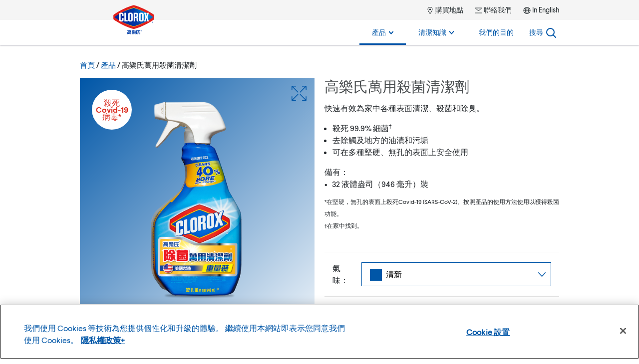

--- FILE ---
content_type: text/html; charset=UTF-8
request_url: https://www.cloroxtaiwan.com/zh-hant/products/clorox-clean-up-cleaner-bleach/
body_size: 20945
content:




<!doctype html>
<html class="no-js" lang="zh-hant">


    <head>
    <meta charset="UTF-8">
    <meta name="viewport" content="width=device-width, initial-scale=1">

            
    <link rel='stylesheet' id='wp-block-library-css' href='https://www.cloroxtaiwan.com/wp-includes/css/dist/block-library/style.min.css?ver=6.9' type='text/css' media='all' />
<style id='global-styles-inline-css' type='text/css'>
:root{--wp--preset--aspect-ratio--square: 1;--wp--preset--aspect-ratio--4-3: 4/3;--wp--preset--aspect-ratio--3-4: 3/4;--wp--preset--aspect-ratio--3-2: 3/2;--wp--preset--aspect-ratio--2-3: 2/3;--wp--preset--aspect-ratio--16-9: 16/9;--wp--preset--aspect-ratio--9-16: 9/16;--wp--preset--color--black: #000000;--wp--preset--color--cyan-bluish-gray: #abb8c3;--wp--preset--color--white: #ffffff;--wp--preset--color--pale-pink: #f78da7;--wp--preset--color--vivid-red: #cf2e2e;--wp--preset--color--luminous-vivid-orange: #ff6900;--wp--preset--color--luminous-vivid-amber: #fcb900;--wp--preset--color--light-green-cyan: #7bdcb5;--wp--preset--color--vivid-green-cyan: #00d084;--wp--preset--color--pale-cyan-blue: #8ed1fc;--wp--preset--color--vivid-cyan-blue: #0693e3;--wp--preset--color--vivid-purple: #9b51e0;--wp--preset--gradient--vivid-cyan-blue-to-vivid-purple: linear-gradient(135deg,rgb(6,147,227) 0%,rgb(155,81,224) 100%);--wp--preset--gradient--light-green-cyan-to-vivid-green-cyan: linear-gradient(135deg,rgb(122,220,180) 0%,rgb(0,208,130) 100%);--wp--preset--gradient--luminous-vivid-amber-to-luminous-vivid-orange: linear-gradient(135deg,rgb(252,185,0) 0%,rgb(255,105,0) 100%);--wp--preset--gradient--luminous-vivid-orange-to-vivid-red: linear-gradient(135deg,rgb(255,105,0) 0%,rgb(207,46,46) 100%);--wp--preset--gradient--very-light-gray-to-cyan-bluish-gray: linear-gradient(135deg,rgb(238,238,238) 0%,rgb(169,184,195) 100%);--wp--preset--gradient--cool-to-warm-spectrum: linear-gradient(135deg,rgb(74,234,220) 0%,rgb(151,120,209) 20%,rgb(207,42,186) 40%,rgb(238,44,130) 60%,rgb(251,105,98) 80%,rgb(254,248,76) 100%);--wp--preset--gradient--blush-light-purple: linear-gradient(135deg,rgb(255,206,236) 0%,rgb(152,150,240) 100%);--wp--preset--gradient--blush-bordeaux: linear-gradient(135deg,rgb(254,205,165) 0%,rgb(254,45,45) 50%,rgb(107,0,62) 100%);--wp--preset--gradient--luminous-dusk: linear-gradient(135deg,rgb(255,203,112) 0%,rgb(199,81,192) 50%,rgb(65,88,208) 100%);--wp--preset--gradient--pale-ocean: linear-gradient(135deg,rgb(255,245,203) 0%,rgb(182,227,212) 50%,rgb(51,167,181) 100%);--wp--preset--gradient--electric-grass: linear-gradient(135deg,rgb(202,248,128) 0%,rgb(113,206,126) 100%);--wp--preset--gradient--midnight: linear-gradient(135deg,rgb(2,3,129) 0%,rgb(40,116,252) 100%);--wp--preset--font-size--small: 13px;--wp--preset--font-size--medium: 20px;--wp--preset--font-size--large: 36px;--wp--preset--font-size--x-large: 42px;--wp--preset--spacing--20: 0.44rem;--wp--preset--spacing--30: 0.67rem;--wp--preset--spacing--40: 1rem;--wp--preset--spacing--50: 1.5rem;--wp--preset--spacing--60: 2.25rem;--wp--preset--spacing--70: 3.38rem;--wp--preset--spacing--80: 5.06rem;--wp--preset--shadow--natural: 6px 6px 9px rgba(0, 0, 0, 0.2);--wp--preset--shadow--deep: 12px 12px 50px rgba(0, 0, 0, 0.4);--wp--preset--shadow--sharp: 6px 6px 0px rgba(0, 0, 0, 0.2);--wp--preset--shadow--outlined: 6px 6px 0px -3px rgb(255, 255, 255), 6px 6px rgb(0, 0, 0);--wp--preset--shadow--crisp: 6px 6px 0px rgb(0, 0, 0);}:where(.is-layout-flex){gap: 0.5em;}:where(.is-layout-grid){gap: 0.5em;}body .is-layout-flex{display: flex;}.is-layout-flex{flex-wrap: wrap;align-items: center;}.is-layout-flex > :is(*, div){margin: 0;}body .is-layout-grid{display: grid;}.is-layout-grid > :is(*, div){margin: 0;}:where(.wp-block-columns.is-layout-flex){gap: 2em;}:where(.wp-block-columns.is-layout-grid){gap: 2em;}:where(.wp-block-post-template.is-layout-flex){gap: 1.25em;}:where(.wp-block-post-template.is-layout-grid){gap: 1.25em;}.has-black-color{color: var(--wp--preset--color--black) !important;}.has-cyan-bluish-gray-color{color: var(--wp--preset--color--cyan-bluish-gray) !important;}.has-white-color{color: var(--wp--preset--color--white) !important;}.has-pale-pink-color{color: var(--wp--preset--color--pale-pink) !important;}.has-vivid-red-color{color: var(--wp--preset--color--vivid-red) !important;}.has-luminous-vivid-orange-color{color: var(--wp--preset--color--luminous-vivid-orange) !important;}.has-luminous-vivid-amber-color{color: var(--wp--preset--color--luminous-vivid-amber) !important;}.has-light-green-cyan-color{color: var(--wp--preset--color--light-green-cyan) !important;}.has-vivid-green-cyan-color{color: var(--wp--preset--color--vivid-green-cyan) !important;}.has-pale-cyan-blue-color{color: var(--wp--preset--color--pale-cyan-blue) !important;}.has-vivid-cyan-blue-color{color: var(--wp--preset--color--vivid-cyan-blue) !important;}.has-vivid-purple-color{color: var(--wp--preset--color--vivid-purple) !important;}.has-black-background-color{background-color: var(--wp--preset--color--black) !important;}.has-cyan-bluish-gray-background-color{background-color: var(--wp--preset--color--cyan-bluish-gray) !important;}.has-white-background-color{background-color: var(--wp--preset--color--white) !important;}.has-pale-pink-background-color{background-color: var(--wp--preset--color--pale-pink) !important;}.has-vivid-red-background-color{background-color: var(--wp--preset--color--vivid-red) !important;}.has-luminous-vivid-orange-background-color{background-color: var(--wp--preset--color--luminous-vivid-orange) !important;}.has-luminous-vivid-amber-background-color{background-color: var(--wp--preset--color--luminous-vivid-amber) !important;}.has-light-green-cyan-background-color{background-color: var(--wp--preset--color--light-green-cyan) !important;}.has-vivid-green-cyan-background-color{background-color: var(--wp--preset--color--vivid-green-cyan) !important;}.has-pale-cyan-blue-background-color{background-color: var(--wp--preset--color--pale-cyan-blue) !important;}.has-vivid-cyan-blue-background-color{background-color: var(--wp--preset--color--vivid-cyan-blue) !important;}.has-vivid-purple-background-color{background-color: var(--wp--preset--color--vivid-purple) !important;}.has-black-border-color{border-color: var(--wp--preset--color--black) !important;}.has-cyan-bluish-gray-border-color{border-color: var(--wp--preset--color--cyan-bluish-gray) !important;}.has-white-border-color{border-color: var(--wp--preset--color--white) !important;}.has-pale-pink-border-color{border-color: var(--wp--preset--color--pale-pink) !important;}.has-vivid-red-border-color{border-color: var(--wp--preset--color--vivid-red) !important;}.has-luminous-vivid-orange-border-color{border-color: var(--wp--preset--color--luminous-vivid-orange) !important;}.has-luminous-vivid-amber-border-color{border-color: var(--wp--preset--color--luminous-vivid-amber) !important;}.has-light-green-cyan-border-color{border-color: var(--wp--preset--color--light-green-cyan) !important;}.has-vivid-green-cyan-border-color{border-color: var(--wp--preset--color--vivid-green-cyan) !important;}.has-pale-cyan-blue-border-color{border-color: var(--wp--preset--color--pale-cyan-blue) !important;}.has-vivid-cyan-blue-border-color{border-color: var(--wp--preset--color--vivid-cyan-blue) !important;}.has-vivid-purple-border-color{border-color: var(--wp--preset--color--vivid-purple) !important;}.has-vivid-cyan-blue-to-vivid-purple-gradient-background{background: var(--wp--preset--gradient--vivid-cyan-blue-to-vivid-purple) !important;}.has-light-green-cyan-to-vivid-green-cyan-gradient-background{background: var(--wp--preset--gradient--light-green-cyan-to-vivid-green-cyan) !important;}.has-luminous-vivid-amber-to-luminous-vivid-orange-gradient-background{background: var(--wp--preset--gradient--luminous-vivid-amber-to-luminous-vivid-orange) !important;}.has-luminous-vivid-orange-to-vivid-red-gradient-background{background: var(--wp--preset--gradient--luminous-vivid-orange-to-vivid-red) !important;}.has-very-light-gray-to-cyan-bluish-gray-gradient-background{background: var(--wp--preset--gradient--very-light-gray-to-cyan-bluish-gray) !important;}.has-cool-to-warm-spectrum-gradient-background{background: var(--wp--preset--gradient--cool-to-warm-spectrum) !important;}.has-blush-light-purple-gradient-background{background: var(--wp--preset--gradient--blush-light-purple) !important;}.has-blush-bordeaux-gradient-background{background: var(--wp--preset--gradient--blush-bordeaux) !important;}.has-luminous-dusk-gradient-background{background: var(--wp--preset--gradient--luminous-dusk) !important;}.has-pale-ocean-gradient-background{background: var(--wp--preset--gradient--pale-ocean) !important;}.has-electric-grass-gradient-background{background: var(--wp--preset--gradient--electric-grass) !important;}.has-midnight-gradient-background{background: var(--wp--preset--gradient--midnight) !important;}.has-small-font-size{font-size: var(--wp--preset--font-size--small) !important;}.has-medium-font-size{font-size: var(--wp--preset--font-size--medium) !important;}.has-large-font-size{font-size: var(--wp--preset--font-size--large) !important;}.has-x-large-font-size{font-size: var(--wp--preset--font-size--x-large) !important;}
/*# sourceURL=global-styles-inline-css */
</style>

<link rel='stylesheet' id='classic-theme-styles-css' href='https://www.cloroxtaiwan.com/wp-includes/css/classic-themes.min.css?ver=6.9' type='text/css' media='all' />
<link rel='stylesheet' id='brand-main-css' href='https://www.cloroxtaiwan.com/wp-content/themes/electro/css/min/screen.css?ver=3.0.24' type='text/css' media='all' />
   
    <link rel="apple-touch-icon" sizes="180x180" href="/apple-touch-icon.png">
<link rel="icon" type="image/png" sizes="32x32" href="/favicon-32x32.png">
<link rel="icon" type="image/png" sizes="16x16" href="/favicon-16x16.png">
<link rel="mask-icon" href="/safari-pinned-tab.svg" color="#2b5797">
<link rel="manifest" href="/site.webmanifest">
<meta name="msapplication-config" content="/browserconfig.xml" />
<meta name="theme-color" content="#2b5797">
    <script>
// init the local namespace. All functions should be part of this namespace
var CLOROX_GLOBAL = window.CLOROX_GLOBAL || {};
CLOROX_GLOBAL.DEBUG = false;
CLOROX_GLOBAL.EP = null;
CLOROX_GLOBAL.THEME_PATH = "https://www.cloroxtaiwan.com/wp-content/themes/electro";
CLOROX_GLOBAL.CDN_PATH = "https://www.cloroxtaiwan.com/wp-content/themes/electro";

CLOROX_GLOBAL.language = 'zh-hant';
CLOROX_GLOBAL.default_language_dir = 'en';
CLOROX_GLOBAL.cacheByCountry = false;
</script>
    <script>(function(w,d,s,l,i){w[l]=w[l]||[];w[l].push({'gtm.start':new Date().getTime(),event:'gtm.js'});var f=d.getElementsByTagName(s)[0],j=d.createElement(s),dl=l!='dataLayer'?'&l='+l:'';j.async=true;j.src='https://www.googletagmanager.com/gtm.js?id='+i+dl;f.parentNode.insertBefore(j,f);})(window,document,'script','dataLayer','GTM-TS88RKB');</script>
<title>高樂氏萬用殺菌清潔劑 | Clorox Taiwan</title>
<meta name='robots' content='max-image-preview:large' />
<link rel='dns-prefetch' href='//www.cloroxtaiwan.com' />
<link rel="alternate" title="oEmbed (JSON)" type="application/json+oembed" href="https://www.cloroxtaiwan.com/zh-hant/wp-json/oembed/1.0/embed?url=https%3A%2F%2Fwww.cloroxtaiwan.com%2Fzh-hant%2Fproducts%2Fclorox-clean-up-cleaner-bleach%2F" />
<link rel="alternate" title="oEmbed (XML)" type="text/xml+oembed" href="https://www.cloroxtaiwan.com/zh-hant/wp-json/oembed/1.0/embed?url=https%3A%2F%2Fwww.cloroxtaiwan.com%2Fzh-hant%2Fproducts%2Fclorox-clean-up-cleaner-bleach%2F&#038;format=xml" />
<style id='wp-img-auto-sizes-contain-inline-css' type='text/css'>
img:is([sizes=auto i],[sizes^="auto," i]){contain-intrinsic-size:3000px 1500px}
/*# sourceURL=wp-img-auto-sizes-contain-inline-css */
</style>
<link rel="https://api.w.org/" href="https://www.cloroxtaiwan.com/zh-hant/wp-json/" /><link rel="alternate" title="JSON" type="application/json" href="https://www.cloroxtaiwan.com/zh-hant/wp-json/wp/v2/product/2583" /><link rel="EditURI" type="application/rsd+xml" title="RSD" href="https://www.cloroxtaiwan.com/xmlrpc.php?rsd" />
<meta name="generator" content="WordPress 6.9" />
<link rel="canonical" href="https://www.cloroxtaiwan.com/zh-hant/products/clorox-clean-up-cleaner-bleach/" />
<link rel='shortlink' href='https://www.cloroxtaiwan.com/zh-hant/?p=2583' />

<!-- OneTrust Cookies Consent Notice start -->
<script src="https://cdn.cookielaw.org/scripttemplates/otSDKStub.js" data-document-language="true" type="text/javascript" charset="UTF-8" data-domain-script="31f5b6f7-869d-47f9-bde0-70711d4ee7e9"></script>
<script type="text/javascript">
function OptanonWrapper() {
window.dataLayer.push({"event": "OneTrustGroupsUpdated","OneTrustActiveGroups": window.OnetrustActiveGroups,});
}
</script>
<!-- OneTrust Cookies Consent Notice end -->
<meta name="generator" content="WPML ver:4.7.2 stt:61,1;" />
<meta name="description" content="我們相信，家庭清潔會使家庭更加快樂。讓我們一起探索如何使用高樂氏清潔，漂白和消毒家中每個角落。" />
<meta name="keywords" content="" />
<meta property="og:locale" content="zh_TW" />
<meta property="og:site_name" content="Clorox Taiwan" />
<meta property="og:type" content="article" />
<meta property="og:title" content="高樂氏萬用殺菌清潔劑 | Clorox Taiwan" />
<meta property="og:description" content="我們相信，家庭清潔會使家庭更加快樂。讓我們一起探索如何使用高樂氏清潔，漂白和消毒家中每個角落。" />
<meta property="og:url" content="https://www.cloroxtaiwan.com/zh-hant/products/clorox-clean-up-cleaner-bleach/" />
<meta property="og:image" content="https://www.cloroxtaiwan.com/wp-content/uploads/sites/19/2020/04/Clorox-Asia-logo-190x112-1.png" />
<meta property="og:image:secure_url" content="https://www.cloroxtaiwan.com/wp-content/uploads/sites/19/2020/04/Clorox-Asia-logo-190x112-1.png" />
<meta name="twitter:card" content="summary" />
<meta name="twitter:title" content="高樂氏萬用殺菌清潔劑 | Clorox Taiwan" />
<meta name="twitter:description" content="我們相信，家庭清潔會使家庭更加快樂。讓我們一起探索如何使用高樂氏清潔，漂白和消毒家中每個角落。" />
<meta name="twitter:image" content="https://www.cloroxtaiwan.com/wp-content/uploads/sites/19/2020/04/Clorox-Asia-logo-190x112-1.png" />
<link rel="alternate" hreflang="x-default" href="https://www.clorox.com/products/clorox-clean-up-cleaner-bleach/" />
<link rel="alternate" hreflang="es-CR" href="https://costa-rica.clorox.com/productos/clorox-limpiador-multi-superficies-con-cloro/" />
<link rel="alternate" hreflang="es-EC" href="https://ecuador.clorox.com/productos/clorox-limpiador-cloro-aroma-fresco/" />
<link rel="alternate" hreflang="es-MX" href="https://mexico.clorox.com/productos/clorox-limpiador-multi-superficies-con-cloro/" />
<link rel="alternate" hreflang="es-PA" href="https://panama.clorox.com/productos/clorox-limpiador-multi-superficies-con-cloro/" />
<link rel="alternate" hreflang="en-PR" href="https://puerto-rico.clorox.com/en/products/clorox-clean-up-cleaner-bleach/" />
<link rel="alternate" hreflang="es-PR" href="https://puerto-rico.clorox.com/es/productos/clorox-multisuperficies-con-cloro-clean-up-cleaner-bleach/" />
<link rel="alternate" hreflang="en-CA" href="https://www.clorox.ca/en/products/clorox-clean-up-disinfecting-bleach-cleaner-spray/" />
<link rel="alternate" hreflang="fr-CA" href="https://www.clorox.ca/fr/produits/nettoyant-javellisant-desinfectant-clorox-clean-up-en-vaporisateur/" />
<link rel="alternate" hreflang="es-US" href="https://www.clorox.com/es/productos/clorox-clean-up-cleaner-bleach/" />
<link rel="alternate" hreflang="en-US" href="https://www.clorox.com/products/clorox-clean-up-cleaner-bleach/" />
<link rel="alternate" hreflang="en-CN" href="https://www.cloroxchina.com/en/products/clorox-clean-up-cleaner-bleach/" />
<link rel="alternate" hreflang="zh-hans-CN" href="https://www.cloroxchina.com/zh-hans/products/clorox-clean-up-cleaner-bleach/" />
<link rel="alternate" hreflang="ar-EG" href="https://www.cloroxegypt.com/ar/products/clorox-multipurpose-cleaner/" />
<link rel="alternate" hreflang="en-EG" href="https://www.cloroxegypt.com/en/products/clorox-multipurpose-cleaner/" />
<link rel="alternate" hreflang="en-HK" href="https://www.cloroxhongkong.com/en/products/clorox-clean-up-cleaner-bleach/" />
<link rel="alternate" hreflang="zh-hant-HK" href="https://www.cloroxhongkong.com/zh-hant/products/clorox-clean-up-cleaner-bleach/" />
<link rel="alternate" hreflang="en-MY" href="https://www.cloroxmalaysia.com/en/products/clorox-all-purpose-cleaner-with-bleach/" />
<link rel="alternate" hreflang="en-MY" href="https://www.cloroxmalaysia.com/en/products/clorox-clean-up-cleaner-bleach/" />
<link rel="alternate" hreflang="ms-MY" href="https://www.cloroxmalaysia.com/ms/products/clorox-all-purpose-cleaner-with-bleach/" />
<link rel="alternate" hreflang="ms-MY" href="https://www.cloroxmalaysia.com/ms/products/clorox-clean-up-cleaner-bleach/" />
<link rel="alternate" hreflang="en-PH" href="https://www.cloroxphilippines.com/products/clorox-clean-up-cleaner-bleach/" />
<link rel="alternate" hreflang="en-SG" href="https://www.cloroxsingapore.com/products/clorox-clean-up-cleaner-bleach/" />
<link rel="alternate" hreflang="en-TW" href="https://www.cloroxtaiwan.com/en/products/clorox-clean-up-cleaner-bleach/" />
<link rel="alternate" hreflang="zh-hant-TW" href="https://www.cloroxtaiwan.com/zh-hant/products/clorox-clean-up-cleaner-bleach/" />

</head>

<body id="clorox-clean-up-cleaner-bleach" class=" wp-singular product-template-default single single-product postid-2583 wp-theme-electro sitegroup-amea lang-zh-hant">

    <noscript><iframe src="https://www.googletagmanager.com/ns.html?id=GTM-TS88RKB" height="0" width="0" style="display:none;visibility:hidden"></iframe></noscript>


            <a class="visuallyhidden" href="#nav-global-menu">
        跳到主導航
    </a>

    <a class="visuallyhidden" href="#main">
        跳轉至內容
    </a>

    <a class="visuallyhidden" href="#global-footer">
        跳到頁尾
    </a>

    <div class="container">
        <header id="stickyheader" class="header-global">
    <nav id="nav-global-menu" class="header-main-nav container-inner">

		<!-- logo -->
        <div id="logo" itemscope itemtype="http://schema.org/Organization">
            <a itemprop="url" href="https://www.cloroxtaiwan.com/zh-hant/" rel="home" class="global-logo">
                                                <img itemprop="logo" class="logo" src="https://www.cloroxtaiwan.com/wp-content/uploads/sites/19/2020/04/Clorox-Asia-logo-190x112-1.png?width=190&amp;height=112&amp;dpr=2" width="190" height="112" alt="Clorox" />
                <span class="visuallyhidden" itemprop="name">
                    Clorox Taiwan
                </span>
            </a>
        </div>

        <div class="header-wrapper">

            <div class="nav-utility">
                <ul>
                                                                                            <li class="nav-menu-icon-mappin-10-14 menu-item menu-item-type-custom menu-item-object-custom menu-item-2352">
                            <a href="/zh-hant/where-to-buy/">
                                                                    <svg role="presentation"><use xlink:href="https://www.cloroxtaiwan.com/wp-content/themes/electro/defs.svg#mappin" /></svg>
                                                                購買地點
                            </a>
                        </li>
                                                                                            <li class="nav-menu-icon-footer_mailbox-15-11 menu-item menu-item-type-post_type menu-item-object-page menu-item-2624">
                            <a href="https://www.cloroxtaiwan.com/zh-hant/contact-us/">
                                                                    <svg role="presentation"><use xlink:href="https://www.cloroxtaiwan.com/wp-content/themes/electro/defs.svg#footer_mailbox" /></svg>
                                                                聯絡我們
                            </a>
                        </li>
                    
                                                                                                                    <li class="menu-item-language menu-item language-toggle">
                                <svg role="presentation"><use xlink:href="https://www.cloroxtaiwan.com/wp-content/themes/electro/defs.svg#globe" /></svg>
                                <a href="https://www.cloroxtaiwan.com/en/products/clorox-clean-up-cleaner-bleach/">In English</a>
                            </li>
                                                            </ul>
            </div>

            <div class="nav-primary">
                <ul class="nav-primary-items">
                    



                                
                        <li class="primary-nav-item nav-desktop-item nav-menu-products menu-item menu-item-type-post_type menu-item-object-page menu-item-has-children menu-item-2341">
                <a class="nav-label" href="https://www.cloroxtaiwan.com/zh-hant/products/" aria-haspopup="true">
                    產品
                                        <svg class="chevron" role="presentation"><use xlink:href="https://www.cloroxtaiwan.com/wp-content/themes/electro/defs.svg#chevron-menu-desktop" /></svg>
                                    </a>

                                <div class="dropdown" aria-hidden="true">
                    <div class="nav-wrapper">
                            
                    <div class="menu-item menu-item-type-taxonomy menu-item-object-product_category current-product-ancestor current-menu-parent current-product-parent has-image menu-item-2625">
                                <div class="nav-header">
                                            <a href="https://www.cloroxtaiwan.com/zh-hant/products/product_category/bathroom/">
                            <div class="thumb-bg">
                                <div class="thumb-wrapper">
                                    <img src="https://www.cloroxtaiwan.com/wp-content/uploads/sites/19/2020/02/Bath.png?width=87&amp;height=87&amp;dpr=2" width="87" height="87" loading="lazy" alt="" />
                                </div>
                            </div>
                            <span>浴室
                                                            </span>
                        </a>
                                    </div>
                <div class="nav-links">
                    <ul>
                                            </ul>
                </div>
            </div>
                                    
                    <div class="menu-item menu-item-type-taxonomy menu-item-object-product_category current-product-ancestor current-menu-parent current-product-parent has-image menu-item-2626">
                                <div class="nav-header">
                                            <a href="https://www.cloroxtaiwan.com/zh-hant/products/product_category/cleaning-disinfecting/">
                            <div class="thumb-bg">
                                <div class="thumb-wrapper">
                                    <img src="https://www.cloroxtaiwan.com/wp-content/uploads/sites/19/2020/02/Cleaning.png?width=87&amp;height=87&amp;dpr=2" width="87" height="87" loading="lazy" alt="" />
                                </div>
                            </div>
                            <span>清潔和殺菌
                                                            </span>
                        </a>
                                    </div>
                <div class="nav-links">
                    <ul>
                                            </ul>
                </div>
            </div>
                                    
                    <div class="menu-item menu-item-type-taxonomy menu-item-object-product_category has-image menu-item-2628">
                                <div class="nav-header">
                                            <a href="https://www.cloroxtaiwan.com/zh-hant/products/product_category/floor/">
                            <div class="thumb-bg">
                                <div class="thumb-wrapper">
                                    <img src="https://www.cloroxtaiwan.com/wp-content/uploads/sites/19/2020/02/Floors.png?width=87&amp;height=87&amp;dpr=2" width="87" height="87" loading="lazy" alt="" />
                                </div>
                            </div>
                            <span>地板
                                                            </span>
                        </a>
                                    </div>
                <div class="nav-links">
                    <ul>
                                            </ul>
                </div>
            </div>
                                    
                    <div class="menu-item menu-item-type-taxonomy menu-item-object-product_category current-product-ancestor current-menu-parent current-product-parent has-image menu-item-2629">
                                <div class="nav-header">
                                            <a href="https://www.cloroxtaiwan.com/zh-hant/products/product_category/kitchen/">
                            <div class="thumb-bg">
                                <div class="thumb-wrapper">
                                    <img src="https://www.cloroxtaiwan.com/wp-content/uploads/sites/19/2020/02/Kitchen.png?width=87&amp;height=87&amp;dpr=2" width="87" height="87" loading="lazy" alt="" />
                                </div>
                            </div>
                            <span>廚房
                                                            </span>
                        </a>
                                    </div>
                <div class="nav-links">
                    <ul>
                                            </ul>
                </div>
            </div>
                                    
                    <div class="menu-item menu-item-type-taxonomy menu-item-object-product_category has-image menu-item-2633">
                                <div class="nav-header">
                                            <a href="https://www.cloroxtaiwan.com/zh-hant/products/product_category/laundry/">
                            <div class="thumb-bg">
                                <div class="thumb-wrapper">
                                    <img src="https://www.cloroxtaiwan.com/wp-content/uploads/sites/19/2020/02/Laundry.png?width=87&amp;height=87&amp;dpr=2" width="87" height="87" loading="lazy" alt="" />
                                </div>
                            </div>
                            <span>洗衣
                                                            </span>
                        </a>
                                    </div>
                <div class="nav-links">
                    <ul>
                                            </ul>
                </div>
            </div>
                                    
                    <div class="menu-item menu-item-type-taxonomy menu-item-object-product_category current-product-ancestor current-menu-parent current-product-parent has-image menu-item-2630">
                                <div class="nav-header">
                                            <a href="https://www.cloroxtaiwan.com/zh-hant/products/product_category/outdoor/">
                            <div class="thumb-bg">
                                <div class="thumb-wrapper">
                                    <img src="https://www.cloroxtaiwan.com/wp-content/uploads/sites/19/2020/02/Outdoor.png?width=87&amp;height=87&amp;dpr=2" width="87" height="87" loading="lazy" alt="" />
                                </div>
                            </div>
                            <span>戶外
                                                            </span>
                        </a>
                                    </div>
                <div class="nav-links">
                    <ul>
                                            </ul>
                </div>
            </div>
                                    
                    <div class="icon menu-all-products menu-item menu-item-type-post_type menu-item-object-page menu-item-2342">
                                <div class="nav-header">
                                                                    <a href="https://www.cloroxtaiwan.com/zh-hant/products/">
                            <span>產品</span>
                        </a>
                                    </div>
                <div class="nav-links">
                    <ul>
                                            </ul>
                </div>
            </div>
            </div>                </div>
                
            </li>
            
                                
                        <li class="primary-nav-item nav-desktop-item nav-menu-howto menu-item menu-item-type-custom menu-item-object-custom menu-item-has-children menu-item-2343">
                <a class="nav-label" href="/zh-hant/how-to/" aria-haspopup="true">
                    清潔知識
                                        <svg class="chevron" role="presentation"><use xlink:href="https://www.cloroxtaiwan.com/wp-content/themes/electro/defs.svg#chevron-menu-desktop" /></svg>
                                    </a>

                                <div class="dropdown" aria-hidden="true">
                    <div class="nav-wrapper">
                            
                    <div class="menu-item menu-item-type-custom menu-item-object-custom menu-item-2344">
                                <div class="nav-header">
                                                                    <a href="/zh-hant/how-to/bathroom-cleaning/">
                            <span>浴室清潔</span>
                        </a>
                                    </div>
                <div class="nav-links">
                    <ul>
                                            </ul>
                </div>
            </div>
                                    
                    <div class="menu-item menu-item-type-custom menu-item-object-custom menu-item-2346">
                                <div class="nav-header">
                                                                    <a href="/zh-hant/how-to/disinfecting-sanitizing/">
                            <span>殺菌消毒</span>
                        </a>
                                    </div>
                <div class="nav-links">
                    <ul>
                                            </ul>
                </div>
            </div>
                                    
                    <div class="menu-item menu-item-type-custom menu-item-object-custom menu-item-2347">
                                <div class="nav-header">
                                                                    <a href="/zh-hant/how-to/hard-surface-cleaning/">
                            <span>清潔硬表面</span>
                        </a>
                                    </div>
                <div class="nav-links">
                    <ul>
                                            </ul>
                </div>
            </div>
                                    
                    <div class="menu-item menu-item-type-custom menu-item-object-custom menu-item-2348">
                                <div class="nav-header">
                                                                    <a href="/zh-hant/how-to/laundry-basics/">
                            <span>洗衣基本知識</span>
                        </a>
                                    </div>
                <div class="nav-links">
                    <ul>
                                            </ul>
                </div>
            </div>
                                    
                    <div class="menu-item menu-item-type-custom menu-item-object-custom menu-item-2349">
                                <div class="nav-header">
                                                                    <a href="/zh-hant/how-to/outdoor-cleaning/">
                            <span>戶外清潔</span>
                        </a>
                                    </div>
                <div class="nav-links">
                    <ul>
                                            </ul>
                </div>
            </div>
                                    
                    <div class="menu-item menu-item-type-custom menu-item-object-custom menu-item-2345">
                                <div class="nav-header">
                                                                    <a href="/zh-hant/how-to/bodily-fluid-stains/">
                            <span>體液污漬</span>
                        </a>
                                    </div>
                <div class="nav-links">
                    <ul>
                                            </ul>
                </div>
            </div>
            </div>                </div>
                
            </li>
            
                                
                        <li class="primary-nav-item nav-desktop-item nav-menu-clean menu-item menu-item-type-custom menu-item-object-custom menu-item-2350">
                <a class="nav-label" href="/zh-hant/our-purpose/" >
                    我們的目的
                                    </a>

                
            </li>
            
                                
                            

<li class="nav-desktop-item nav-menu-subtemplate-search nav-menu-not-in-mobile menu-item menu-item-type-custom menu-item-object-custom menu-item-2351" id="search-global">
    <button class="header-search-button nav-label" aria-label="Search">
        <span class="search-label">搜尋</span>
        <svg role="presentation" id="search-magnifyingglass" width="20px" height="20px" aria-label="Search icon">
                <use xlink:href="https://www.cloroxtaiwan.com/wp-content/themes/electro/defs.svg#magnifyingglass" />
        </svg>
                <span class="active-bar"></span>
    </button>

    <div class="dropdown visuallyhidden" id="dropdown-search">

        <form role="search" method="get" class="search-form"
              action="/zh-hant/">
            <label class="visuallyhidden" for="global-search">搜尋</label>
            <input type="search" id="global-search" class="search-field" placeholder="搜索產品，操作方法等..." value="" name="s" required />

            <svg role="presentation" id="clear-search" class="btn--clear-search js-clear-search visuallyhidden" width="20px" height="20px">
                <use xlink:href="https://www.cloroxtaiwan.com/wp-content/themes/electro/defs.svg#utility-clear" />
            </svg>
                    </form>
		<ul class="search-suggestions" style="display: none;">
			<li>
				<a href="#" class="suggestion">高樂氏Clolomax常規漂白劑</a>
			</li>
			<li>
				<a href="#" class="suggestion">使用Cloromax的Clorox性能漂白</a>
				<a href="#" class="suggestion suggestion-source">
					在<span>消毒</span>
				</a>
				<a href="#" class="suggestion suggestion-source">
					在<span>洗衣店</span>
				</a>
			</li>
		</ul>
    </div>
</li>
            
        

        
<li class="primary-nav-item nav-mobile-item js-mobile-search-menu">
    <button id="icon-search-open" class="icon-menu active js-mobile-search-icon" aria-expanded="false">
        <span class="visuallyhidden">搜尋</span>
        <svg role="presentation" id="search-magnifyingglass-mobile" aria-label="Search icon"><use xlink:href="https://www.cloroxtaiwan.com/wp-content/themes/electro/defs.svg#magnifyingglass" /></svg>
    </button>
    <button id="icon-search-close" class="icon-menu js-mobile-search-icon" aria-hidden="true">
        <span class="visuallyhidden">關閉搜尋</span>
        <svg role="presentation">
            <use xlink:href="https://www.cloroxtaiwan.com/wp-content/themes/electro/defs.svg#icon-menu-close"></use>
        </svg>
    </button><!--/.icon-menu-close-->

    <div class="dropdown">
        <form role="search" method="get" class="search-form"
              action="/zh-hant/">
            <input type="search" class="search-field" placeholder="搜索產品，操作方法等..." value="" name="s" required />
            <svg role="presentation" id="search-submit-mobile" width="20px" height="20px"><use xlink:href="https://www.cloroxtaiwan.com/wp-content/themes/electro/defs.svg#magnifyingglass" /></svg>
        </form>
    </div>

</li>    <li class="primary-nav-item nav-mobile-item">

        <!-- mobile menu -->
        <div id="icon-menu-open" class="icon-menu active js-mobile-menu-icon" tabindex="0" aria-label="Primary menu" aria-expanded="false" role="button">
            <svg role="presentation">
                <use xlink:href="https://www.cloroxtaiwan.com/wp-content/themes/electro/defs.svg#icon-menu-open"></use>
            </svg>
            <span class="visuallyhidden">打開主菜單</span>
        </div><!--/icon-menu-open-->

        <div id="icon-menu-close" class="icon-menu js-mobile-menu-icon" tabindex="0" aria-hidden="true">
            <svg role="presentation">
                <use xlink:href="https://www.cloroxtaiwan.com/wp-content/themes/electro/defs.svg#icon-menu-close"></use>
            </svg>
        </div><!--/.icon-menu-close-->

        <div class="dropdown">
            <ul class="nav-primary-mobile">
                                                                                            <li>
                        <a href="#" data-id="2341" class="js-nav-mobile-submenu" >
                            <span>產品</span>
                                                            <span>
                                    <svg width="9px" height="12px" role="presentation"><use xlink:href="https://www.cloroxtaiwan.com/wp-content/themes/electro/defs.svg#chevron-right-sketch" /></svg>
                                </span>
                                                                                    </a>
                    </li>
                                                                                                <li>
                        <a href="#" data-id="2343" class="js-nav-mobile-submenu" >
                            <span>清潔知識</span>
                                                            <span>
                                    <svg width="9px" height="12px" role="presentation"><use xlink:href="https://www.cloroxtaiwan.com/wp-content/themes/electro/defs.svg#chevron-right-sketch" /></svg>
                                </span>
                                                                                    </a>
                    </li>
                                                                                                <li>
                        <a href="/zh-hant/our-purpose/" data-id="2350" class="" >
                            <span>我們的目的</span>
                                                    </a>
                    </li>
                                                                                    </ul>

                                        <div class="nav-secondary-mobile js-nav-secondary-mobile-2341" style="display:none;">
                    <div class="back-button"><svg width="9px" height="12px" role="presentation"><use xlink:href="https://www.cloroxtaiwan.com/wp-content/themes/electro/defs.svg#chevron-right-sketch" /></svg></div>
                    <h3><a href="https://www.cloroxtaiwan.com/zh-hant/products/">產品</a></h3>
                    <ul>
                                                                                            <li class="nav-mobile-menu-slug-2625">
                                                        <a href="https://www.cloroxtaiwan.com/zh-hant/products/product_category/bathroom/" class="js-nav-mobile-no-link"><span>
                                浴室
                                                        </span></a>
                                                    </li>
                                                                                            <li class="nav-mobile-menu-slug-2626">
                                                        <a href="https://www.cloroxtaiwan.com/zh-hant/products/product_category/cleaning-disinfecting/" class="js-nav-mobile-no-link"><span>
                                清潔和殺菌
                                                        </span></a>
                                                    </li>
                                                                                            <li class="nav-mobile-menu-slug-2628">
                                                        <a href="https://www.cloroxtaiwan.com/zh-hant/products/product_category/floor/" class="js-nav-mobile-no-link"><span>
                                地板
                                                        </span></a>
                                                    </li>
                                                                                            <li class="nav-mobile-menu-slug-2629">
                                                        <a href="https://www.cloroxtaiwan.com/zh-hant/products/product_category/kitchen/" class="js-nav-mobile-no-link"><span>
                                廚房
                                                        </span></a>
                                                    </li>
                                                                                            <li class="nav-mobile-menu-slug-2633">
                                                        <a href="https://www.cloroxtaiwan.com/zh-hant/products/product_category/laundry/" class="js-nav-mobile-no-link"><span>
                                洗衣
                                                        </span></a>
                                                    </li>
                                                                                            <li class="nav-mobile-menu-slug-2630">
                                                        <a href="https://www.cloroxtaiwan.com/zh-hant/products/product_category/outdoor/" class="js-nav-mobile-no-link"><span>
                                戶外
                                                        </span></a>
                                                    </li>
                                                                                            <li class="nav-mobile-menu-slug-products">
                                                        <a href="https://www.cloroxtaiwan.com/zh-hant/products/" class="js-nav-mobile-no-link"><span>
                                產品 <span class="ltr-override">(15)</span>
                                                        </span></a>
                                                    </li>
                                        </ul>
                </div>
                            <div class="nav-secondary-mobile js-nav-secondary-mobile-2343" style="display:none;">
                    <div class="back-button"><svg width="9px" height="12px" role="presentation"><use xlink:href="https://www.cloroxtaiwan.com/wp-content/themes/electro/defs.svg#chevron-right-sketch" /></svg></div>
                    <h3><a href="/zh-hant/how-to/">清潔知識</a></h3>
                    <ul>
                                                                                            <li class="nav-mobile-menu-slug-bathroom-cleaning-4">
                                                        <a href="/zh-hant/how-to/bathroom-cleaning/" class="js-nav-mobile-no-link"><span>
                                浴室清潔
                                                        </span></a>
                                                    </li>
                                                                                            <li class="nav-mobile-menu-slug-disinfecting-sanitizing-4">
                                                        <a href="/zh-hant/how-to/disinfecting-sanitizing/" class="js-nav-mobile-no-link"><span>
                                殺菌消毒
                                                        </span></a>
                                                    </li>
                                                                                            <li class="nav-mobile-menu-slug-hard-surface-cleaning-4">
                                                        <a href="/zh-hant/how-to/hard-surface-cleaning/" class="js-nav-mobile-no-link"><span>
                                清潔硬表面
                                                        </span></a>
                                                    </li>
                                                                                            <li class="nav-mobile-menu-slug-laundry-basics-4">
                                                        <a href="/zh-hant/how-to/laundry-basics/" class="js-nav-mobile-no-link"><span>
                                洗衣基本知識
                                                        </span></a>
                                                    </li>
                                                                                            <li class="nav-mobile-menu-slug-outdoor-cleaning-4">
                                                        <a href="/zh-hant/how-to/outdoor-cleaning/" class="js-nav-mobile-no-link"><span>
                                戶外清潔
                                                        </span></a>
                                                    </li>
                                                                                            <li class="nav-mobile-menu-slug-bodily-fluid-stains-4">
                                                        <a href="/zh-hant/how-to/bodily-fluid-stains/" class="js-nav-mobile-no-link"><span>
                                體液污漬
                                                        </span></a>
                                                    </li>
                                        </ul>
                </div>
            
            
            <ul class="nav-utility-mobile">
                                                                            <li class="nav-menu-icon-mappin-10-14 menu-item menu-item-type-custom menu-item-object-custom menu-item-2352">
                        <a href="/zh-hant/where-to-buy/">
                                                        <span class="icon">
                                <svg width="10px" height="14px" role="presentation"><use xlink:href="https://www.cloroxtaiwan.com/wp-content/themes/electro/defs.svg#mappin" /></svg>
                            </span>
                                                        購買地點
                        </a>
                    </li>
                                                                            <li class="nav-menu-icon-footer_mailbox-15-11 menu-item menu-item-type-post_type menu-item-object-page menu-item-2624">
                        <a href="https://www.cloroxtaiwan.com/zh-hant/contact-us/">
                                                        <span class="icon">
                                <svg width="15px" height="11px" role="presentation"><use xlink:href="https://www.cloroxtaiwan.com/wp-content/themes/electro/defs.svg#footer_mailbox" /></svg>
                            </span>
                                                        聯絡我們
                        </a>
                    </li>
                                                                                                <li class="menu-item-language menu-item language-toggle">
                            <a href="https://www.cloroxtaiwan.com/en/products/clorox-clean-up-cleaner-bleach/">
                                <svg aria-hidden="true"><use href="https://www.cloroxtaiwan.com/wp-content/themes/electro/defs.svg#globe" /></svg>
                                In English
                            </a>
                        </li>
                                                </ul>
                    </div>

    </li>




                </ul>
                <div id="marker-container"><div id="marker"></div></div>
            </div>
        </div>
    </nav>
</header>


        
        <main id="main">
                            
<div id="breadcrumb" class="container-inner">
    <nav aria-label="您在這裡：">
        <ul class="breadcrumbs">
            <li>
                <a href="https://www.cloroxtaiwan.com/zh-hant/"><span>首頁</span></a> <span>/</span>
                <meta content="1">
            </li>

                                                                        <li >
                            <span class="breadcrumb-name"><a href="https://www.cloroxtaiwan.com/zh-hant/products/">產品</a></span>
                            <meta content="2">
                        </li>
                                                                                                                                                                                                                                                                                <li>
                            <span class="visuallyhidden">現在: </span>
                            <span class="final">高樂氏萬用殺菌清潔劑</span>
                            <meta content="3">
                        </li>
                                                    <script type="application/ld+json">
                {
                    "@context": "https://schema.org",
                    "@type": "BreadcrumbList",
                    "itemListElement": [
                        {
                            "@type": "ListItem",
                            "position": "1",
                            "name": "首頁",
                            "item": "https://www.cloroxtaiwan.com/zh-hant/"
                        },
                                    {
                            "@type": "ListItem",
                            "position": "2",
                                             "name": "產品"
                                ,
                            "item": "https://www.cloroxtaiwan.com/zh-hant/products/"
                                        },                                    {
                            "@type": "ListItem",
                            "position": "3",
                                                                                                                                                                                                                                      "name": "高樂氏萬用殺菌清潔劑"                                                            }                                ]
                }
            </script>
        </ul>
    </nav>
</div>
                        
<section class="product-main-wrapper" id="post-clorox-clean-up-cleaner-bleach" class="post-2583 product type-product status-publish has-post-thumbnail hentry product_category-sprays product_category-kitchen product_category-outdoor product_category-citrus product_category-kills-covid-zh-hant product_category-bathroom product_category-fresh product_category-cleaning-disinfecting product_category-bleach product_category-mildew-remover product_category-scented product_category-clorox" data-id="2583">
    <div class="container-inner">
        <div class="product-main">
            <div class="product-header">
                <h1 class="js-product-title">高樂氏萬用殺菌清潔劑</h1>
            </div>
                                                            
        <div class="product-img-column">
            <div class="product-img js-gradient js-image-wrapper">
                                                
                
                                                            <div class="js-covid-badge badge-custom pdp-flag kills-covid-flag ">
                            殺死<br />Covid-19<br />病毒*
                        </div>
                                    
                
                <div class="open-toggle" tabindex="0">
                    <img class="toggle-open" src="https://www.cloroxtaiwan.com/wp-content/themes/electro/img/products/open.png?width=30&amp;height=30&amp;dpr=2" width="30" height="30" loading="lazy" alt="open">
                    <img class="toggle-close" src="https://www.cloroxtaiwan.com/wp-content/themes/electro/img/products/close.png?width=74&amp;height=74&amp;dpr=2" width="74" height="74" loading="lazy" alt="close">
                </div>
                <div class="product-slider-main" >
                </div>
                <div class="product-slider-thumbs">
                    <div id="thumb-prev" class="thumb-prev"><img src="/wp-content/themes/electro/img/global/chevron-down-blue.png?width=20&amp;height=12&amp;dpr=2" width="20" height="12" loading="lazy" alt="previous"></div>
                    <div class="thumbs-slider">

                    </div>
                    <div id="thumb-next" class="thumb-next"><img src="/wp-content/themes/electro/img/global/chevron-down-blue.png?width=20&amp;height=12&amp;dpr=2" width="20" height="12" loading="lazy" alt="next"></div>
                </div>

                            </div>
                    </div>

            <div class="product-info">
                <div class="product-desc"><p>快速有效為家中各種表面清潔、殺菌和除臭。<br /> <ul> <li>殺死 99.9% 細菌<sup>†</sup></li> <li>去除觸及地方的油漬和污垢</li> <li>可在多種堅硬、無孔的表面上安全使用</li> </ul></p> <p>備有：<br />•   32 液體盎司（946 毫升）裝</p> <p><sup>*在堅硬，無孔的表面上殺死Covid-19 (SARS-CoV-2)。按照產品的使用方法使用以獲得殺菌功能。<br />†在家中找到。</sup></p></div>

                                    <div class="product-scents" >
                        <div class="header">氣味：</div>
                        <div class="select-wrapper">
                            <div class="scent-indicator" style="background: black;"></div>
                            <select class="js-scent-selector">
                                                                                            <option
                                     value="fresh"
                                     data-color="#0056a7"
                                                                          data-title='高樂氏萬用殺菌清潔劑（清近香味）'
                                     data-ingredientsurl=""
                                     data-scent="fresh"
                                     data-upc=""
                                     data-upcs=""
                                     data-hide-covid=""
                                                                     >
                                    清新
                                </option>
                                                                                            <option
                                     value="citrus"
                                     data-color="#ffcb04"
                                                                          data-title='高樂氏萬用殺菌清潔劑（柑橘香味）'
                                     data-ingredientsurl=""
                                     data-scent="citrus"
                                     data-upc=""
                                     data-upcs=""
                                     data-hide-covid=""
                                                                     >
                                    柑橘
                                </option>
                                                        </select>
                        </div>
                    </div>

                                        <script>
                        CLOROX_GLOBAL['scentImages'] = {
                                                                                'fresh': [
                                                                {
                                    thumbnail: "https://www.cloroxtaiwan.com/wp-content/uploads/sites/19/2019/01/Clorox-Clean-Up-Cleaner-Spary-Fresh-Scent-32fo_Tw-150x150-1.png?height=63&dpr=2",
                                    type: "image",
                                                                            image: "https://www.cloroxtaiwan.com/wp-content/uploads/sites/19/2019/01/Clorox-Clean-Up-Cleaner-Spary-Fresh-Scent-32fo_Tw-500x960-1.png?height=500&dpr=2",
                                                                                                                                                                                                                                            expandable: true,
                                                                                                                                                                                    },
                                                            ],
                                                                                    'citrus': [
                                                                {
                                    thumbnail: "https://www.cloroxtaiwan.com/wp-content/uploads/sites/19/2019/01/CCU_Citrus_TW_150x150-1.png?height=63&dpr=2",
                                    type: "image",
                                                                            image: "https://www.cloroxtaiwan.com/wp-content/uploads/sites/19/2019/01/CCU_Citrus_TW.png?height=500&dpr=2",
                                                                                                                                                                                                                                            expandable: true,
                                                                                                                                                                                    },
                                                            ],
                                                    };
                                                CLOROX_GLOBAL['scentDescription'] = {
                                                                                                                                                                            };
                    </script>
                
                
                                                <div class="product-find js-buy-button">
                    <div class="cta">
                        <button id="wtb" data-wtbtab="wtb-block" class="blue-button-solid js-wtb-btn swn-tag-wtb-btn"
                            data-method=""
                        >

                            立即購買
                        </button>
                    </div>

                    <div class="generic-modal modal fade" id="wtb-modal" tabindex="-1" role="dialog" aria-labelledby="wtb-modal-label">
                        <div class="modal-dialog" role="document">
                            <div class="modal-content">
                                <div class="modal-header">
                                    <svg role="presentation" class="close" data-bs-dismiss="modal" tabindex="0" aria-label="關閉" width="20px" height="20px">
                                        <use xlink:href="https://www.cloroxtaiwan.com/wp-content/themes/electro/defs.svg#icon-menu-close"/>
                                    </svg>
                                    <h4 class="modal-title" id="more-tips-modal-label">哪裡買</h4>
                                </div>

                                <div class="modal-body">
                                                                        <div class="js-wtb-product">
                                        <div class="hidden js-contentblock-default-content">
                                            <ul>
<li><a href="http://www.pxmart.com.tw/px/index.px" target="_blank" rel="noopener">全聯</a></li>
<li><a href="https://online.carrefour.com.tw/Events-old/springdiscount2002/index.html?gclid=Cj0KCQiAqNPyBRCjARIsAKA-WFzH_PwQJH4MX6v-eF39oBZ_eEm6io0hfJglVOvKC3DuOWO_4Z3-vHYaAsZEEALw_wcB&amp;gclsrc=aw.ds" target="_blank" rel="noopener">家樂福</a></li>
<li><a href="http://www.wellcome.com.tw/" target="_blank" rel="noopener">頂好</a></li>
</ul>

                                        </div>

                                                                                                                    </div>
                                                                        <div class="js-wtb-scent">
                                        <iframe src="" height="600px" loading="lazy" frameborder="0"></iframe>
                                    </div>
                                                                    </div>                            </div>
                        </div>
                    </div>

                </div>            </div>
        </div>
    </div>
            <div class="product-about">
        <h3 class="container-inner product-about-header">關於本產品</h3>

        <nav class="about-nav">
            <ul>
                <li id="about-howto" class="active js-ui-tab">
                    <a href="#">如何使用<hr class="hr-blue"></a>
                </li>
                <li id="about-faq" class="js-ui-tab">
                    <a href="#">常見問題<hr class="hr-blue"></a>
                </li>
            </ul>
        </nav>

        <div class="container-inner product-howtouse active js-ui-tab-panel">
            <div class="howtouse-wysiwyg clearfix">
                <p><img fetchpriority="high" decoding="async" class="alignnone size-full wp-image-812" src="/wp-content/uploads/sites/19/2020/03/MotherPlayingWithSonInKitchen.jpg" alt="" width="308" height="285" /> </p>
<ol>
<li><span style="color: #0099d1">去除</span>頑固污漬。將產品距離表面 4 至 6 吋</li>
<li><span style="color: #0099d1">噴灑</span>，直至濕透。</li>
<li><span style="color: #0099d1">停留</span>表面 30 秒。</li>
<li><span style="color: #0099d1">沖洗</span>或擦拭乾淨。</li>
</ol>

            </div>
            
<!-- Modal -->


<script>
    CLOROX_GLOBAL['useData'] = {
            };
</script>


<div class="generic-modal modal fade" id="more-tips-modal" tabindex="-1" role="dialog" aria-labelledby="more-tips-modal-label">
    <div class="modal-dialog" role="document">
        <div class="modal-content">
            <div class="modal-header">
                <svg role="presentation" class="close" data-bs-dismiss="modal" aria-label="關閉" width="20px" height="20px">
                    <use xlink:href="https://www.cloroxtaiwan.com/wp-content/themes/electro/defs.svg#icon-menu-close"/>
                </svg>
                <h4 class="modal-title" id="more-tips-modal-label">如何使用<span> 高樂氏萬用殺菌清潔劑 來</span></h4>
            </div>

            <div class="modal-body">
                <div class="howto-question">
					<div class="question-first">
	                    <span></span>
	                    <div class="select-wrapper">
	                        <select class="form-control js-use-category">
	                            <option value="">選擇選項</option>
	                            	                        </select>
	                    </div>
					</div>

					<div class="question-second" style="display: none;">
	                    <span></span>
	                    <div class="select-wrapper">
	                        <select class="form-control js-use-room">
	                        </select>
	                    </div>
					</div>

					<div class="question-third" style="display: none;">
	                    <div class="select-wrapper">
	                        <select class="form-control js-use-use">
	                        </select>
	                    </div>
					</div>
                </div>

                <div class="howto-answer">
                    <p class="js-use-instructions"></p>
                    <img class="js-use-image" src="" alt="" loading="lazy" style="background:blue;" alt="">
                    <svg role="presentation" class="js-use-icon use-icon">
                        <use xlink:href="https://www.cloroxtaiwan.com/wp-content/themes/electro/img/products/howto-icons.svg"/>
                    </svg>
                    <small class="js-use-disclaimer"></small>
                </div>
            </div>

            <div class="modal-footer">
                <span class="footer-question">沒找到您想要的東西？</span>
                <span class="footer-answer">在1,000多個專家提示中找到它</span>
                <a href="https://www.cloroxtaiwan.com/zh-hant/how-to/" class="footer-cta">探索所有方法
                    <svg role="presentation" width="9px" height="12px">
                        <use xlink:href="https://www.cloroxtaiwan.com/wp-content/themes/electro/defs.svg#chevron-right-sketch"/>
                    </svg>
                </a>
            </div>
        </div>
    </div>
</div>
        </div>
        <div class="container-inner product-faq js-ui-tab-panel">
            <h3>有一個問題？選擇一個主題以獲得答案：</h3>
            <div class="select-wrapper">
                <select class="js-faq-category-select form-control">
                    <option>選擇一個話題</option>
                    array(7) {
  [0]=>
  array(3) {
    ["category"]=>
    string(24) "Ingredients &amp; Safety"
    ["question"]=>
    string(87) "我可以在孩子的房間或寵物區安全使用高樂氏萬用殺菌清潔劑嗎？"
    ["answer"]=>
    string(500) "<p>可以。 高樂氏萬用殺菌清潔劑可有效用於高椅、尿片桶、尿片更換台和硬的嬰兒床表面。 在使用清潔產品前，請務必閱讀並遵守預防措施和使用說明。 兒童可能對清潔劑的強烈氣味敏感。 最好在孩子不在房間時進行深層清潔。 記住將清潔用品存放在兒童接觸不到的地方。</p>
<p>注意：僅在通風良好的地方使用。 使用前，請打開窗戶並開啟風扇。 水氣可能會造成刺激。</p>
"
  }
  [1]=>
  array(3) {
    ["category"]=>
    string(24) "Ingredients &amp; Safety"
    ["question"]=>
    string(69) "可在化糞系統中安全使用高樂氏萬用殺菌清潔劑嗎？"
    ["answer"]=>
    string(142) "<p>可以。 按指示使用時，可在化糞系統中安全使用高樂氏萬用殺菌清潔劑。 漂白劑迅速分解成鹽和水。</p>
"
  }
  [2]=>
  array(3) {
    ["category"]=>
    string(24) "Ingredients &amp; Safety"
    ["question"]=>
    string(87) "將高樂氏萬用殺菌清潔劑與其他家用清潔產品混合使用是否安全？"
    ["answer"]=>
    string(116) "<p>否。我們不建議將高樂氏廚房清潔劑與其他家用化學品混合使用，以免釋出毒氣。</p>
"
  }
  [3]=>
  array(3) {
    ["category"]=>
    string(16) "Product Benefits"
    ["question"]=>
    string(48) "高樂氏萬用殺菌清潔劑也可除臭嗎？"
    ["answer"]=>
    string(92) "<p>是，高樂氏萬用殺菌清潔劑可有效清潔、去除表面油漬和除臭！</p>
"
  }
  [4]=>
  array(3) {
    ["category"]=>
    string(21) "Usage &amp; Packaging"
    ["question"]=>
    string(99) "由於高樂氏萬用殺菌清潔劑含有漂白水成分，我可以用來清洗白色衣服嗎？"
    ["answer"]=>
    string(334) "<p>高樂氏萬用殺菌清潔劑和家用漂白水（例如高樂氏漂白水）確實含有次氯酸鈉。 但高樂氏萬用殺菌清潔劑還包含表面活性劑（洗潔劑類成分），使其在堅硬的表面上具有更大的清潔效能。 由於產品指定用途為堅硬表面清潔劑，因此不應用作洗衣。</p>
"
  }
  [5]=>
  array(3) {
    ["category"]=>
    string(21) "Usage &amp; Packaging"
    ["question"]=>
    string(57) "我可以在哪裡購買高樂氏萬用殺菌清潔劑？"
    ["answer"]=>
    string(206) "<p>你可以在我們的<a href="/where-to-buy/">購買地點專頁</a>找到就近出售高樂氏萬用殺菌清潔劑的店舖。 最好出發前往店舖前致電查詢，以確保店舖有存貨。</p>
"
  }
  [6]=>
  array(3) {
    ["category"]=>
    string(21) "Usage &amp; Packaging"
    ["question"]=>
    string(84) "我可以在所有浴室和廚房表面上使用高樂氏萬用殺菌清潔劑嗎？"
    ["answer"]=>
    string(566) "<p>高樂氏萬用殺菌清潔劑適用於大多數浴室表面，包括瓷面牆磚、浴缸、玻璃纖維、玻璃淋浴門、膠浴簾、檯面、櫥櫃、鋅盤和無蠟地板。 但在塑膠、乙烯基、金屬、舊瓷器或磨損的塑膠層壓表面上使用時，應立即沖洗。 它亦適用於大多數堅硬、無孔的廚房檯面，包括合成大理石或人造大理石，但不適用於天然大理石。 你還可以在家中其他表面上使用，包括油氈、Formica®* 檯面、不鏽鋼、密封花崗岩、Corian®* 檯面和鉻。</p>
"
  }
}
                                            <option>成分與安全</option>
                                            <option>產品優勢</option>
                                            <option>用法與包裝</option>
                                    </select>
            </div>
            <ul class="faq-list">
                                                                <li class="js-faq-item js-faq-cat-1" style="display:none;">
                        <div class="question">我可以在孩子的房間或寵物區安全使用高樂氏萬用殺菌清潔劑嗎？</div>
                        <div class="toggle">
                            <span class="toggle-show">+</span>
                            <span class="toggle-hide">&minus;</span>
                        </div>
                        <div class="answer"><p>可以。 高樂氏萬用殺菌清潔劑可有效用於高椅、尿片桶、尿片更換台和硬的嬰兒床表面。 在使用清潔產品前，請務必閱讀並遵守預防措施和使用說明。 兒童可能對清潔劑的強烈氣味敏感。 最好在孩子不在房間時進行深層清潔。 記住將清潔用品存放在兒童接觸不到的地方。</p>
<p>注意：僅在通風良好的地方使用。 使用前，請打開窗戶並開啟風扇。 水氣可能會造成刺激。</p>
</div>
                    </li>
                                    <li class="js-faq-item js-faq-cat-1" style="display:none;">
                        <div class="question">可在化糞系統中安全使用高樂氏萬用殺菌清潔劑嗎？</div>
                        <div class="toggle">
                            <span class="toggle-show">+</span>
                            <span class="toggle-hide">&minus;</span>
                        </div>
                        <div class="answer"><p>可以。 按指示使用時，可在化糞系統中安全使用高樂氏萬用殺菌清潔劑。 漂白劑迅速分解成鹽和水。</p>
</div>
                    </li>
                                    <li class="js-faq-item js-faq-cat-1" style="display:none;">
                        <div class="question">將高樂氏萬用殺菌清潔劑與其他家用清潔產品混合使用是否安全？</div>
                        <div class="toggle">
                            <span class="toggle-show">+</span>
                            <span class="toggle-hide">&minus;</span>
                        </div>
                        <div class="answer"><p>否。我們不建議將高樂氏廚房清潔劑與其他家用化學品混合使用，以免釋出毒氣。</p>
</div>
                    </li>
                                                                                <li class="js-faq-item js-faq-cat-2" style="display:none;">
                        <div class="question">高樂氏萬用殺菌清潔劑也可除臭嗎？</div>
                        <div class="toggle">
                            <span class="toggle-show">+</span>
                            <span class="toggle-hide">&minus;</span>
                        </div>
                        <div class="answer"><p>是，高樂氏萬用殺菌清潔劑可有效清潔、去除表面油漬和除臭！</p>
</div>
                    </li>
                                                                                <li class="js-faq-item js-faq-cat-3" style="display:none;">
                        <div class="question">由於高樂氏萬用殺菌清潔劑含有漂白水成分，我可以用來清洗白色衣服嗎？</div>
                        <div class="toggle">
                            <span class="toggle-show">+</span>
                            <span class="toggle-hide">&minus;</span>
                        </div>
                        <div class="answer"><p>高樂氏萬用殺菌清潔劑和家用漂白水（例如高樂氏漂白水）確實含有次氯酸鈉。 但高樂氏萬用殺菌清潔劑還包含表面活性劑（洗潔劑類成分），使其在堅硬的表面上具有更大的清潔效能。 由於產品指定用途為堅硬表面清潔劑，因此不應用作洗衣。</p>
</div>
                    </li>
                                    <li class="js-faq-item js-faq-cat-3" style="display:none;">
                        <div class="question">我可以在哪裡購買高樂氏萬用殺菌清潔劑？</div>
                        <div class="toggle">
                            <span class="toggle-show">+</span>
                            <span class="toggle-hide">&minus;</span>
                        </div>
                        <div class="answer"><p>你可以在我們的<a href="/where-to-buy/">購買地點專頁</a>找到就近出售高樂氏萬用殺菌清潔劑的店舖。 最好出發前往店舖前致電查詢，以確保店舖有存貨。</p>
</div>
                    </li>
                                    <li class="js-faq-item js-faq-cat-3" style="display:none;">
                        <div class="question">我可以在所有浴室和廚房表面上使用高樂氏萬用殺菌清潔劑嗎？</div>
                        <div class="toggle">
                            <span class="toggle-show">+</span>
                            <span class="toggle-hide">&minus;</span>
                        </div>
                        <div class="answer"><p>高樂氏萬用殺菌清潔劑適用於大多數浴室表面，包括瓷面牆磚、浴缸、玻璃纖維、玻璃淋浴門、膠浴簾、檯面、櫥櫃、鋅盤和無蠟地板。 但在塑膠、乙烯基、金屬、舊瓷器或磨損的塑膠層壓表面上使用時，應立即沖洗。 它亦適用於大多數堅硬、無孔的廚房檯面，包括合成大理石或人造大理石，但不適用於天然大理石。 你還可以在家中其他表面上使用，包括油氈、Formica®* 檯面、不鏽鋼、密封花崗岩、Corian®* 檯面和鉻。</p>
</div>
                    </li>
                                        </ul>
            <div class="ask-here-wrapper">
                <p>還有問題嗎？</p>
                <a class="ask-here" href="https://www.cloroxtaiwan.com/zh-hant/contact-us/">
                    <span>聯絡我們</span>
                    <svg role="presentation" width="9px" height="12px">
                        <use xlink:href="https://www.cloroxtaiwan.com/wp-content/themes/electro/defs.svg#chevron-right-sketch" />
                    </svg>
                </a>            </div>
        </div>    </div>
    

    

    <div class="container-inner">
                <div class="product-recommended">
            <h3>客戶也使用</h3>
            <ul class="products-list recommended">
                                                        <li class="product">
                        
<a href="https://www.cloroxtaiwan.com/zh-hant/products/clorox-disinfecting-wipes/" itemprop="url">
                        
    
                        <div class="badge-custom-zh-hant product-tile-flag kills-covid-flag ">
                殺死<br />Covid-19<br />病毒*
            </div>
            
    
    <div class="product-sections">
        <div class="product-img">
            <img
                class="lazy-product-tile"
                src=""
                data-src="https://www.cloroxtaiwan.com/wp-content/uploads/sites/19/2019/01/CDW_fresh_35_TW-500x960-1.png?height=150&amp;dpr=2"
                width="500"
                height="960"
                                alt=""
                loading="lazy"
                                    data-scentimg-fresh-scent="https://www.cloroxtaiwan.com/wp-content/uploads/sites/19/2019/01/CDW_fresh_35_TW-500x960-1.png?height=150&amp;dpr=2"
                                    data-scentimg-lemon="https://www.cloroxtaiwan.com/wp-content/uploads/sites/19/2019/01/CDW_35_TW-500x960-1.png?height=150&amp;dpr=2"
                                />
        </div>        <div class="product-name">高樂氏消毒濕紙巾</div>
    </div>
    <div class="stripe-blue"></div>
	<meta itemprop="position" content="1">
</a>
                    </li>                                                                            <li class="product">
                        
<a href="https://www.cloroxtaiwan.com/zh-hant/products/clorox-disinfecting-bathroom-cleaner/" itemprop="url">
                        
    
                        <div class="badge-custom-zh-hant product-tile-flag kills-covid-flag ">
                殺死<br />Covid-19<br />病毒*
            </div>
            
    
    <div class="product-sections">
        <div class="product-img">
            <img
                class="lazy-product-tile"
                src=""
                data-src="https://www.cloroxtaiwan.com/wp-content/uploads/sites/19/2019/01/DBC_BF30oz_TW_500x960.png?height=150&amp;dpr=2"
                width="500"
                height="960"
                                alt=""
                loading="lazy"
                                    data-scentimg-original="https://www.cloroxtaiwan.com/wp-content/uploads/sites/19/2019/01/DBC_BF30oz_TW_500x960.png?height=150&amp;dpr=2"
                                />
        </div>        <div class="product-name">高樂氏浴室消毒清潔劑</div>
    </div>
    <div class="stripe-blue"></div>
	<meta itemprop="position" content="1">
</a>
                    </li>                                                                            <li class="product">
                        
<a href="https://www.cloroxtaiwan.com/zh-hant/products/clorox-multipurpose-kitchen-cleaner/" itemprop="url">
                        
    
                        <div class="badge-custom-zh-hant product-tile-flag kills-covid-flag ">
                殺死<br />Covid-19<br />病毒*
            </div>
            
    
    <div class="product-sections">
        <div class="product-img">
            <img
                class="lazy-product-tile"
                src=""
                data-src="https://www.cloroxtaiwan.com/wp-content/uploads/sites/19/2019/01/Kitchen-Cleaner_FlrlScnt32oz_TW_500x960.png?height=150&amp;dpr=2"
                width="500"
                height="960"
                                alt=""
                loading="lazy"
                                    data-scentimg-floral-scent="https://www.cloroxtaiwan.com/wp-content/uploads/sites/19/2019/01/Kitchen-Cleaner_FlrlScnt32oz_TW_500x960.png?height=150&amp;dpr=2"
                                />
        </div>        <div class="product-name">高樂氏多用途廚房清潔劑</div>
    </div>
    <div class="stripe-blue"></div>
	<meta itemprop="position" content="1">
</a>
                    </li>                                                </ul>        </div>        
        
<div class="product-advice">
    <h3>我們專家的建議</h3>
    <ul class="product-advice-list">
                                <li class="advice-howto">
                <div class="advice-header">
                                            <img src="https://www.cloroxtaiwan.com/wp-content/themes/electro/img/products/advice-howto.png?width=30&amp;height=25&dpr=2" width="30" height="25" loading="lazy" alt="" />
                        如何
                                    </div>                <div class="advice-body">
                    <a href="https://www.cloroxtaiwan.com/zh-hant/how-to/disinfecting-sanitizing/flu-prevention-tips/" class="js-wrap-advice-title">
                                                預防感冒小提示
                        <svg role="presentation" width="9px" height="12px"><use xlink:href="https://www.cloroxtaiwan.com/wp-content/themes/electro/defs.svg#chevron-right-sketch" /></svg>
                    </a>
                </div>            </li>
                                <li class="advice-howto">
                <div class="advice-header">
                                            <img src="https://www.cloroxtaiwan.com/wp-content/themes/electro/img/products/advice-howto.png?width=30&amp;height=25&dpr=2" width="30" height="25" loading="lazy" alt="" />
                        如何
                                    </div>                <div class="advice-body">
                    <a href="https://www.cloroxtaiwan.com/zh-hant/how-to/outdoor-cleaning/how-to-clean-outdoor-mold-mildew/" class="js-wrap-advice-title">
                                                如何清潔室外霉菌和黴菌
                        <svg role="presentation" width="9px" height="12px"><use xlink:href="https://www.cloroxtaiwan.com/wp-content/themes/electro/defs.svg#chevron-right-sketch" /></svg>
                    </a>
                </div>            </li>
                                <li class="advice-howto">
                <div class="advice-header">
                                            <img src="https://www.cloroxtaiwan.com/wp-content/themes/electro/img/products/advice-howto.png?width=30&amp;height=25&dpr=2" width="30" height="25" loading="lazy" alt="" />
                        如何
                                    </div>                <div class="advice-body">
                    <a href="https://www.cloroxtaiwan.com/zh-hant/how-to/disinfecting-sanitizing/how-to-help-prevent-spread-of-germs/" class="js-wrap-advice-title">
                                                如何幫助防止細菌傳播
                        <svg role="presentation" width="9px" height="12px"><use xlink:href="https://www.cloroxtaiwan.com/wp-content/themes/electro/defs.svg#chevron-right-sketch" /></svg>
                    </a>
                </div>            </li>
            </ul>
</div>
    </div></section>

            <script type="application/ld+json">
    {
        "@context": "https://schema.org/",
        "@type": "Product",
        "name": "高樂氏萬用殺菌清潔劑",
        "image": "https://www.cloroxtaiwan.com/wp-content/uploads/sites/19/2019/01/Clorox-Clean-Up-Cleaner-Spary-Fresh-Scent-32fo_Tw-500x960-1.png",
        "description": "\u003Cp\u003E\u5FEB\u901F\u6709\u6548\u70BA\u5BB6\u4E2D\u5404\u7A2E\u8868\u9762\u6E05\u6F54\u3001\u6BBA\u83CC\u548C\u9664\u81ED\u3002\u003Cbr\u0020\/\u003E\u0020\u003Cul\u003E\u0020\u003Cli\u003E\u6BBA\u6B7B\u002099.9\u0025\u0020\u7D30\u83CC\u003Csup\u003E\u2020\u003C\/sup\u003E\u003C\/li\u003E\u0020\u003Cli\u003E\u53BB\u9664\u89F8\u53CA\u5730\u65B9\u7684\u6CB9\u6F2C\u548C\u6C61\u57A2\u003C\/li\u003E\u0020\u003Cli\u003E\u53EF\u5728\u591A\u7A2E\u5805\u786C\u3001\u7121\u5B54\u7684\u8868\u9762\u4E0A\u5B89\u5168\u4F7F\u7528\u003C\/li\u003E\u0020\u003C\/ul\u003E\u003C\/p\u003E\u0020\u003Cp\u003E\u5099\u6709\uFF1A\u003Cbr\u0020\/\u003E\u2022\u00A0\u00A0\u00A032\u0020\u6DB2\u9AD4\u76CE\u53F8\uFF08946\u0020\u6BEB\u5347\uFF09\u88DD\u003C\/p\u003E\u0020\u003Cp\u003E\u003Csup\u003E\u002A\u5728\u5805\u786C\uFF0C\u7121\u5B54\u7684\u8868\u9762\u4E0A\u6BBA\u6B7BCovid\u002D19\u0020\u0028SARS\u002DCoV\u002D2\u0029\u3002\u6309\u7167\u7522\u54C1\u7684\u4F7F\u7528\u65B9\u6CD5\u4F7F\u7528\u4EE5\u7372\u5F97\u6BBA\u83CC\u529F\u80FD\u3002\u003Cbr\u0020\/\u003E\u2020\u5728\u5BB6\u4E2D\u627E\u5230\u3002\u003C\/sup\u003E\u003C\/p\u003E",
        "brand": "Clorox",
        "sku": ""
    }
    </script>
    <script type="application/ld+json">
    {
        "@context": "https://schema.org",
        "@type": "FAQPage",
        "mainEntity": [
                                                                                                                                                                                                                                                                                {
                "@type": "Question",
                "name": "\u6211\u53EF\u4EE5\u5728\u5B69\u5B50\u7684\u623F\u9593\u6216\u5BF5\u7269\u5340\u5B89\u5168\u4F7F\u7528\u9AD8\u6A02\u6C0F\u842C\u7528\u6BBA\u83CC\u6E05\u6F54\u5291\u55CE\uFF1F",
                "acceptedAnswer": {
                    "@type": "Answer",
                    "text": "\u003Cp\u003E\u53EF\u4EE5\u3002\u0020\u9AD8\u6A02\u6C0F\u842C\u7528\u6BBA\u83CC\u6E05\u6F54\u5291\u53EF\u6709\u6548\u7528\u65BC\u9AD8\u6905\u3001\u5C3F\u7247\u6876\u3001\u5C3F\u7247\u66F4\u63DB\u53F0\u548C\u786C\u7684\u5B30\u5152\u5E8A\u8868\u9762\u3002\u0020\u5728\u4F7F\u7528\u6E05\u6F54\u7522\u54C1\u524D\uFF0C\u8ACB\u52D9\u5FC5\u95B1\u8B80\u4E26\u9075\u5B88\u9810\u9632\u63AA\u65BD\u548C\u4F7F\u7528\u8AAA\u660E\u3002\u0020\u5152\u7AE5\u53EF\u80FD\u5C0D\u6E05\u6F54\u5291\u7684\u5F37\u70C8\u6C23\u5473\u654F\u611F\u3002\u0020\u6700\u597D\u5728\u5B69\u5B50\u4E0D\u5728\u623F\u9593\u6642\u9032\u884C\u6DF1\u5C64\u6E05\u6F54\u3002\u0020\u8A18\u4F4F\u5C07\u6E05\u6F54\u7528\u54C1\u5B58\u653E\u5728\u5152\u7AE5\u63A5\u89F8\u4E0D\u5230\u7684\u5730\u65B9\u3002\u003C\/p\u003E\n\u003Cp\u003E\u6CE8\u610F\uFF1A\u50C5\u5728\u901A\u98A8\u826F\u597D\u7684\u5730\u65B9\u4F7F\u7528\u3002\u0020\u4F7F\u7528\u524D\uFF0C\u8ACB\u6253\u958B\u7A97\u6236\u4E26\u958B\u555F\u98A8\u6247\u3002\u0020\u6C34\u6C23\u53EF\u80FD\u6703\u9020\u6210\u523A\u6FC0\u3002\u003C\/p\u003E\n"
                }
            }
            ,                                {
                "@type": "Question",
                "name": "\u53EF\u5728\u5316\u7CDE\u7CFB\u7D71\u4E2D\u5B89\u5168\u4F7F\u7528\u9AD8\u6A02\u6C0F\u842C\u7528\u6BBA\u83CC\u6E05\u6F54\u5291\u55CE\uFF1F",
                "acceptedAnswer": {
                    "@type": "Answer",
                    "text": "\u003Cp\u003E\u53EF\u4EE5\u3002\u0020\u6309\u6307\u793A\u4F7F\u7528\u6642\uFF0C\u53EF\u5728\u5316\u7CDE\u7CFB\u7D71\u4E2D\u5B89\u5168\u4F7F\u7528\u9AD8\u6A02\u6C0F\u842C\u7528\u6BBA\u83CC\u6E05\u6F54\u5291\u3002\u0020\u6F02\u767D\u5291\u8FC5\u901F\u5206\u89E3\u6210\u9E7D\u548C\u6C34\u3002\u003C\/p\u003E\n"
                }
            }
            ,                                {
                "@type": "Question",
                "name": "\u5C07\u9AD8\u6A02\u6C0F\u842C\u7528\u6BBA\u83CC\u6E05\u6F54\u5291\u8207\u5176\u4ED6\u5BB6\u7528\u6E05\u6F54\u7522\u54C1\u6DF7\u5408\u4F7F\u7528\u662F\u5426\u5B89\u5168\uFF1F",
                "acceptedAnswer": {
                    "@type": "Answer",
                    "text": "\u003Cp\u003E\u5426\u3002\u6211\u5011\u4E0D\u5EFA\u8B70\u5C07\u9AD8\u6A02\u6C0F\u5EDA\u623F\u6E05\u6F54\u5291\u8207\u5176\u4ED6\u5BB6\u7528\u5316\u5B78\u54C1\u6DF7\u5408\u4F7F\u7528\uFF0C\u4EE5\u514D\u91CB\u51FA\u6BD2\u6C23\u3002\u003C\/p\u003E\n"
                }
            }
            ,                                {
                "@type": "Question",
                "name": "\u9AD8\u6A02\u6C0F\u842C\u7528\u6BBA\u83CC\u6E05\u6F54\u5291\u4E5F\u53EF\u9664\u81ED\u55CE\uFF1F",
                "acceptedAnswer": {
                    "@type": "Answer",
                    "text": "\u003Cp\u003E\u662F\uFF0C\u9AD8\u6A02\u6C0F\u842C\u7528\u6BBA\u83CC\u6E05\u6F54\u5291\u53EF\u6709\u6548\u6E05\u6F54\u3001\u53BB\u9664\u8868\u9762\u6CB9\u6F2C\u548C\u9664\u81ED\uFF01\u003C\/p\u003E\n"
                }
            }
            ,                                {
                "@type": "Question",
                "name": "\u7531\u65BC\u9AD8\u6A02\u6C0F\u842C\u7528\u6BBA\u83CC\u6E05\u6F54\u5291\u542B\u6709\u6F02\u767D\u6C34\u6210\u5206\uFF0C\u6211\u53EF\u4EE5\u7528\u4F86\u6E05\u6D17\u767D\u8272\u8863\u670D\u55CE\uFF1F",
                "acceptedAnswer": {
                    "@type": "Answer",
                    "text": "\u003Cp\u003E\u9AD8\u6A02\u6C0F\u842C\u7528\u6BBA\u83CC\u6E05\u6F54\u5291\u548C\u5BB6\u7528\u6F02\u767D\u6C34\uFF08\u4F8B\u5982\u9AD8\u6A02\u6C0F\u6F02\u767D\u6C34\uFF09\u78BA\u5BE6\u542B\u6709\u6B21\u6C2F\u9178\u9209\u3002\u0020\u4F46\u9AD8\u6A02\u6C0F\u842C\u7528\u6BBA\u83CC\u6E05\u6F54\u5291\u9084\u5305\u542B\u8868\u9762\u6D3B\u6027\u5291\uFF08\u6D17\u6F54\u5291\u985E\u6210\u5206\uFF09\uFF0C\u4F7F\u5176\u5728\u5805\u786C\u7684\u8868\u9762\u4E0A\u5177\u6709\u66F4\u5927\u7684\u6E05\u6F54\u6548\u80FD\u3002\u0020\u7531\u65BC\u7522\u54C1\u6307\u5B9A\u7528\u9014\u70BA\u5805\u786C\u8868\u9762\u6E05\u6F54\u5291\uFF0C\u56E0\u6B64\u4E0D\u61C9\u7528\u4F5C\u6D17\u8863\u3002\u003C\/p\u003E\n"
                }
            }
            ,                                {
                "@type": "Question",
                "name": "\u6211\u53EF\u4EE5\u5728\u54EA\u88E1\u8CFC\u8CB7\u9AD8\u6A02\u6C0F\u842C\u7528\u6BBA\u83CC\u6E05\u6F54\u5291\uFF1F",
                "acceptedAnswer": {
                    "@type": "Answer",
                    "text": "\u003Cp\u003E\u4F60\u53EF\u4EE5\u5728\u6211\u5011\u7684\u003Ca\u0020href\u003D\u0022\/where\u002Dto\u002Dbuy\/\u0022\u003E\u8CFC\u8CB7\u5730\u9EDE\u5C08\u9801\u003C\/a\u003E\u627E\u5230\u5C31\u8FD1\u51FA\u552E\u9AD8\u6A02\u6C0F\u842C\u7528\u6BBA\u83CC\u6E05\u6F54\u5291\u7684\u5E97\u8216\u3002\u0020\u6700\u597D\u51FA\u767C\u524D\u5F80\u5E97\u8216\u524D\u81F4\u96FB\u67E5\u8A62\uFF0C\u4EE5\u78BA\u4FDD\u5E97\u8216\u6709\u5B58\u8CA8\u3002\u003C\/p\u003E\n"
                }
            }
            ,                                {
                "@type": "Question",
                "name": "\u6211\u53EF\u4EE5\u5728\u6240\u6709\u6D74\u5BA4\u548C\u5EDA\u623F\u8868\u9762\u4E0A\u4F7F\u7528\u9AD8\u6A02\u6C0F\u842C\u7528\u6BBA\u83CC\u6E05\u6F54\u5291\u55CE\uFF1F",
                "acceptedAnswer": {
                    "@type": "Answer",
                    "text": "\u003Cp\u003E\u9AD8\u6A02\u6C0F\u842C\u7528\u6BBA\u83CC\u6E05\u6F54\u5291\u9069\u7528\u65BC\u5927\u591A\u6578\u6D74\u5BA4\u8868\u9762\uFF0C\u5305\u62EC\u74F7\u9762\u7246\u78DA\u3001\u6D74\u7F38\u3001\u73BB\u7483\u7E96\u7DAD\u3001\u73BB\u7483\u6DCB\u6D74\u9580\u3001\u81A0\u6D74\u7C3E\u3001\u6AAF\u9762\u3001\u6AE5\u6AC3\u3001\u92C5\u76E4\u548C\u7121\u881F\u5730\u677F\u3002\u0020\u4F46\u5728\u5851\u81A0\u3001\u4E59\u70EF\u57FA\u3001\u91D1\u5C6C\u3001\u820A\u74F7\u5668\u6216\u78E8\u640D\u7684\u5851\u81A0\u5C64\u58D3\u8868\u9762\u4E0A\u4F7F\u7528\u6642\uFF0C\u61C9\u7ACB\u5373\u6C96\u6D17\u3002\u0020\u5B83\u4EA6\u9069\u7528\u65BC\u5927\u591A\u6578\u5805\u786C\u3001\u7121\u5B54\u7684\u5EDA\u623F\u6AAF\u9762\uFF0C\u5305\u62EC\u5408\u6210\u5927\u7406\u77F3\u6216\u4EBA\u9020\u5927\u7406\u77F3\uFF0C\u4F46\u4E0D\u9069\u7528\u65BC\u5929\u7136\u5927\u7406\u77F3\u3002\u0020\u4F60\u9084\u53EF\u4EE5\u5728\u5BB6\u4E2D\u5176\u4ED6\u8868\u9762\u4E0A\u4F7F\u7528\uFF0C\u5305\u62EC\u6CB9\u6C08\u3001Formica\u00AE\u002A\u0020\u6AAF\u9762\u3001\u4E0D\u93FD\u92FC\u3001\u5BC6\u5C01\u82B1\u5D17\u5CA9\u3001Corian\u00AE\u002A\u0020\u6AAF\u9762\u548C\u927B\u3002\u003C\/p\u003E\n"
                }
            }
                                ]
    }
    </script>

        </main><!-- -from header.twig -->

                    <hr class="hr-blue hr-footer">
<footer id="global-footer" class="global-footer">
    <div class="container-inner">

        <nav id="nav-footer">

            <div class="footer-nav" id="nav-footer-collapse">
                <ul class="panel-group" id="footer-mobile-nav" role="tablist" aria-multiselectable="true">
                    <li class="panel panel-default">
                                                                                <div class="footer-howto menu-item menu-item-type-custom menu-item-object-custom menu-item-has-children menu-item-2324 navitem-primary panel-heading" role="tab" id="2324">
                                <a class="nav-footer-expand" role="button" data-bs-toggle="collapse" data-parent="#footer-mobile-nav" href="#collapse-2324" aria-expanded="false" aria-controls="collapse-2324">
                                    <h4 id="heading-2324">日常清潔知識</h4>
                                    <span class="chevron-wrapper"><img src="https://www.cloroxtaiwan.com/wp-content/themes/electro/img/global/chevron-down-blue-light.png?width=31&amp;height=18&amp;dpr=2" class="icon" width="31" height="18" loading="lazy" alt=""></span>
                                </a>

                                <div id="collapse-2324" class="panel-collapse collapse" role="tabpanel" aria-labelledby="heading-2324">
                                    <ul class="panel-body">
                                                                                                                                
                                                                                        <li class="menu-item menu-item-type-custom menu-item-object-custom menu-item-2327"><a href="/zh-hant/how-to/disinfecting-sanitizing/"
                                                    
                                                >
                                                                                                <span class="js-menu-text">殺菌消毒</span>
                                                                                            </a></li>
                                                                                                                                
                                                                                        <li class="menu-item menu-item-type-custom menu-item-object-custom menu-item-2325"><a href="/zh-hant/how-to/bathroom-cleaning/"
                                                    
                                                >
                                                                                                <span class="js-menu-text">浴室清潔</span>
                                                                                            </a></li>
                                                                                                                                
                                                                                        <li class="menu-item menu-item-type-custom menu-item-object-custom menu-item-2328"><a href="/zh-hant/how-to/hard-surface-cleaning/"
                                                    
                                                >
                                                                                                <span class="js-menu-text">清潔硬表面</span>
                                                                                            </a></li>
                                                                                                                                
                                                                                        <li class="menu-item menu-item-type-custom menu-item-object-custom menu-item-2330"><a href="/zh-hant/how-to/outdoor-cleaning/"
                                                    
                                                >
                                                                                                <span class="js-menu-text">戶外清潔</span>
                                                                                            </a></li>
                                                                                                                                
                                                                                        <li class="menu-item menu-item-type-custom menu-item-object-custom menu-item-2329"><a href="/zh-hant/how-to/laundry-basics/"
                                                    
                                                >
                                                                                                <span class="js-menu-text">洗衣基本知識</span>
                                                                                            </a></li>
                                                                                                                                
                                                                                        <li class="menu-item menu-item-type-custom menu-item-object-custom menu-item-2326"><a href="/zh-hant/how-to/bodily-fluid-stains/"
                                                    
                                                >
                                                                                                <span class="js-menu-text">體液污漬</span>
                                                                                            </a></li>
                                                                                                                    </ul>
                                </div>
                            </div>
                                                                                <div class="footer-company menu-item menu-item-type-custom menu-item-object-custom menu-item-has-children menu-item-2331 navitem-primary panel-heading" role="tab" id="2331">
                                <a class="nav-footer-expand" role="button" data-bs-toggle="collapse" data-parent="#footer-mobile-nav" href="#collapse-2331" aria-expanded="false" aria-controls="collapse-2331">
                                    <h4 id="heading-2331">高樂氏公司</h4>
                                    <span class="chevron-wrapper"><img src="https://www.cloroxtaiwan.com/wp-content/themes/electro/img/global/chevron-down-blue-light.png?width=31&amp;height=18&amp;dpr=2" class="icon" width="31" height="18" loading="lazy" alt=""></span>
                                </a>

                                <div id="collapse-2331" class="panel-collapse collapse" role="tabpanel" aria-labelledby="heading-2331">
                                    <ul class="panel-body">
                                                                                                                                
                                                                                        <li class="nav-menu-external-link menu-item menu-item-type-custom menu-item-object-custom menu-item-2332"><a href="https://www.thecloroxcompany.com/newsroom/"
                                                    target="_blank"
                                                >
                                                                                                <span class="js-menu-text">最新消息</span>
                                                                                                    <svg role="presentation"><use xlink:href="https://www.cloroxtaiwan.com/wp-content/themes/electro/defs.svg#external-link" /></svg>
                                                                                            </a></li>
                                                                                                                                
                                                                                        <li class="nav-menu-external-link menu-item menu-item-type-custom menu-item-object-custom menu-item-2333"><a href="https://www.thecloroxcompany.com/who-we-are/our-heritage/"
                                                    target="_blank"
                                                >
                                                                                                <span class="js-menu-text">關於我們</span>
                                                                                                    <svg role="presentation"><use xlink:href="https://www.cloroxtaiwan.com/wp-content/themes/electro/defs.svg#external-link" /></svg>
                                                                                            </a></li>
                                                                                                                                
                                                                                        <li class="nav-menu-external-link menu-item menu-item-type-custom menu-item-object-custom menu-item-2335"><a href="https://investors.thecloroxcompany.com/investors/default.aspx"
                                                    target="_blank"
                                                >
                                                                                                <span class="js-menu-text">投資者關係</span>
                                                                                                    <svg role="presentation"><use xlink:href="https://www.cloroxtaiwan.com/wp-content/themes/electro/defs.svg#external-link" /></svg>
                                                                                            </a></li>
                                                                                                                                
                                                                                        <li class="nav-menu-external-link menu-item menu-item-type-custom menu-item-object-custom menu-item-2336"><a href="https://www.thecloroxcompany.com/"
                                                    target="_blank"
                                                >
                                                                                                <span class="js-menu-text">高樂氏公司</span>
                                                                                                    <svg role="presentation"><use xlink:href="https://www.cloroxtaiwan.com/wp-content/themes/electro/defs.svg#external-link" /></svg>
                                                                                            </a></li>
                                                                                                                    </ul>
                                </div>
                            </div>
                                                                                <div class="footer-help menu-item menu-item-type-custom menu-item-object-custom menu-item-has-children menu-item-2339 navitem-primary panel-heading" role="tab" id="2339">
                                <a class="nav-footer-expand" role="button" data-bs-toggle="collapse" data-parent="#footer-mobile-nav" href="#collapse-2339" aria-expanded="false" aria-controls="collapse-2339">
                                    <h4 id="heading-2339">幫助</h4>
                                    <span class="chevron-wrapper"><img src="https://www.cloroxtaiwan.com/wp-content/themes/electro/img/global/chevron-down-blue-light.png?width=31&amp;height=18&amp;dpr=2" class="icon" width="31" height="18" loading="lazy" alt=""></span>
                                </a>

                                <div id="collapse-2339" class="panel-collapse collapse" role="tabpanel" aria-labelledby="heading-2339">
                                    <ul class="panel-body">
                                                                                                                                
                                                                                        <li class="nav-menu-icon-footer_mailbox-15-11 menu-item menu-item-type-post_type menu-item-object-page menu-item-2623"><a href="https://www.cloroxtaiwan.com/zh-hant/contact-us/"
                                                    
                                                >
                                                                                                    <span><svg role="presentation" width="15px" height="11px"><use xlink:href="https://www.cloroxtaiwan.com/wp-content/themes/electro/defs.svg#footer_mailbox" /></svg></span>
                                                                                                <span class="js-menu-text">聯絡我們</span>
                                                                                            </a></li>
                                                                                                                                
                                                                                        <li class="nav-menu-icon-footer_pin-12-17 menu-item menu-item-type-post_type menu-item-object-page menu-item-2868"><a href="https://www.cloroxtaiwan.com/zh-hant/where-to-buy/"
                                                    
                                                >
                                                                                                    <span><svg role="presentation" width="12px" height="17px"><use xlink:href="https://www.cloroxtaiwan.com/wp-content/themes/electro/defs.svg#footer_pin" /></svg></span>
                                                                                                <span class="js-menu-text">購買地點</span>
                                                                                            </a></li>
                                                                                                                                
                                                                                        <li class="nav-menu-icon-footer_globe-12-12 menu-item menu-item-type-custom menu-item-object-custom menu-item-2894"><a href="/en/"
                                                    
                                                >
                                                                                                    <span><svg role="presentation" width="12px" height="12px"><use xlink:href="https://www.cloroxtaiwan.com/wp-content/themes/electro/defs.svg#footer_globe" /></svg></span>
                                                                                                <span class="js-menu-text">In English</span>
                                                                                            </a></li>
                                                                                
                                                                            </ul>
                                </div>
                            </div>
                                                    <div class="footer-country-select navitem-primary panel-heading" role="tab" id="">
                                <div class="nav-footer-expand">
                                        <div class="dropdown js-site-switcher">
                    <span>選擇你的位置</span>
            <button class="btn btn-default dropdown-toggle" type="button" data-bs-toggle="dropdown">
                <span class="text">台灣市場</span>
                <svg role="presentation" width="9px" height="12px"><use xlink:href="https://www.cloroxtaiwan.com/wp-content/themes/electro/defs.svg#chevron-right-sketch" /></svg>
            </button>
                <ul class="dropdown-menu">
                                            <li>
                    <a href="#" class="js-site-switcher-item" data-href="https://www.cloroxchina.com" data-country="cn">
                        <span class="text">中國大陸市場</span>
                    </a>
                </li>
                                                            <li>
                    <a href="#" class="js-site-switcher-item" data-href="https://www.cloroxhongkong.com" data-country="hk">
                        <span class="text">香港及澳門市場</span>
                    </a>
                </li>
                                                            <li>
                    <a href="#" class="js-site-switcher-item active" data-href="https://www.cloroxtaiwan.com" data-country="tw">
                        <span class="text">台灣市場</span>
                    </a>
                </li>
                                    </ul>
    </div>
                                </div>
                            </div>
                    </li>
                </ul>
            </div>

                            <div class="footer-social">
                    <h4>聯繫我們</h4>
                    <ul>
                                                                            <li>
                                                                    <a href="https://www.facebook.com/%E9%AB%98%E6%A8%82%E6%B0%8F%E5%8F%B0%E7%81%A3-Clorox-Taiwan-749626508475209/?ref=settings" target="_blank" rel="external">
                                        <svg role="presentation" class="icon"><use xlink:href="/wp-content/themes/electro/defs.svg#footer-social-facebook" /></svg>
                                        <span class="visuallyhidden">Facebook</span>
                                    </a>
                                                            </li>
                                                    <li>
                                                                    <a href="https://www.youtube.com/channel/UCgHTWk2TFW5RJCzhpeI6qqw" target="_blank" rel="external">
                                        <svg role="presentation" class="icon"><use xlink:href="/wp-content/themes/electro/defs.svg#footer-social-youtube" /></svg>
                                        <span class="visuallyhidden">YouTube</span>
                                    </a>
                                                            </li>
                                            </ul>
                </div>
            
            <div class="footer-info footer-full">
                                <div class="copyright">&copy; <span class="copyright-year">2026</span> 高樂氏公司</div>
                <ul class="footer-links">
                    <li><a href="//www.thecloroxcompany.com/terms/zh-hktw-terms/" target="_blank">使用條款 <svg><use xlink:href="https://www.cloroxtaiwan.com/wp-content/themes/electro/defs.svg#external-link" /></svg></a></li>
                    <li><a href="//www.thecloroxcompany.com/privacy/zh-hktw-privacy/" target="_blank">隱私權政策 <svg><use xlink:href="https://www.cloroxtaiwan.com/wp-content/themes/electro/defs.svg#external-link" /></svg></a></li>
                    <li><a id="ot-sdk-btn" class="ot-sdk-show-settings">Cookie设置</a></li>
                </ul>
            </div>
        </nav>

        <div style="display: none;">
            <nav aria-label='頁尾選單'>
                 <ul class="main-nav" id="nav-footer-menu">
                                            <li class="nav-main-item footer-howto menu-item menu-item-type-custom menu-item-object-custom menu-item-has-children menu-item-2324">
                            <a class="nav-main-link" href="/zh-hant/how-to/">日常清潔知識</a>
                                                        <ul class="nav-drop">
                                                              <li class="nav-drop-item menu-item menu-item-type-custom menu-item-object-custom menu-item-2327"><a href="/zh-hant/how-to/disinfecting-sanitizing/">殺菌消毒</a></li>
                                                              <li class="nav-drop-item menu-item menu-item-type-custom menu-item-object-custom menu-item-2325"><a href="/zh-hant/how-to/bathroom-cleaning/">浴室清潔</a></li>
                                                              <li class="nav-drop-item menu-item menu-item-type-custom menu-item-object-custom menu-item-2328"><a href="/zh-hant/how-to/hard-surface-cleaning/">清潔硬表面</a></li>
                                                              <li class="nav-drop-item menu-item menu-item-type-custom menu-item-object-custom menu-item-2330"><a href="/zh-hant/how-to/outdoor-cleaning/">戶外清潔</a></li>
                                                              <li class="nav-drop-item menu-item menu-item-type-custom menu-item-object-custom menu-item-2329"><a href="/zh-hant/how-to/laundry-basics/">洗衣基本知識</a></li>
                                                              <li class="nav-drop-item menu-item menu-item-type-custom menu-item-object-custom menu-item-2326"><a href="/zh-hant/how-to/bodily-fluid-stains/">體液污漬</a></li>
                                                           </ul>
                                                    </li>
                                           <li class="nav-main-item footer-company menu-item menu-item-type-custom menu-item-object-custom menu-item-has-children menu-item-2331">
                            <a class="nav-main-link" href="//www.thecloroxcompany.com">高樂氏公司</a>
                                                        <ul class="nav-drop">
                                                              <li class="nav-drop-item nav-menu-external-link menu-item menu-item-type-custom menu-item-object-custom menu-item-2332"><a href="https://www.thecloroxcompany.com/newsroom/">最新消息</a></li>
                                                              <li class="nav-drop-item nav-menu-external-link menu-item menu-item-type-custom menu-item-object-custom menu-item-2333"><a href="https://www.thecloroxcompany.com/who-we-are/our-heritage/">關於我們</a></li>
                                                              <li class="nav-drop-item nav-menu-external-link menu-item menu-item-type-custom menu-item-object-custom menu-item-2335"><a href="https://investors.thecloroxcompany.com/investors/default.aspx">投資者關係</a></li>
                                                              <li class="nav-drop-item nav-menu-external-link menu-item menu-item-type-custom menu-item-object-custom menu-item-2336"><a href="https://www.thecloroxcompany.com/">高樂氏公司</a></li>
                                                           </ul>
                                                    </li>
                                           <li class="nav-main-item footer-help menu-item menu-item-type-custom menu-item-object-custom menu-item-has-children menu-item-2339">
                            <a class="nav-main-link" href="#">幫助</a>
                                                        <ul class="nav-drop">
                                                              <li class="nav-drop-item nav-menu-icon-footer_mailbox-15-11 menu-item menu-item-type-post_type menu-item-object-page menu-item-2623"><a href="https://www.cloroxtaiwan.com/zh-hant/contact-us/">聯絡我們</a></li>
                                                              <li class="nav-drop-item nav-menu-icon-footer_pin-12-17 menu-item menu-item-type-post_type menu-item-object-page menu-item-2868"><a href="https://www.cloroxtaiwan.com/zh-hant/where-to-buy/">購買地點</a></li>
                                                              <li class="nav-drop-item nav-menu-icon-footer_globe-12-12 menu-item menu-item-type-custom menu-item-object-custom menu-item-2894"><a href="/en/">In English</a></li>
                                                           </ul>
                                                    </li>
                                   </ul>
            </nav>
        </div>
    </div>

    <div id="ccpa-footer">
    <a href="http://www.thecloroxcompany.com/brands/" target="_blank" rel="external">
        <img src="https://www.cloroxtaiwan.com/wp-content/themes/electro/img/svg/clx-footer-logo.svg" width="22" height="10" loading="lazy" alt="CLX">
        <span>CLX品牌家族成員</span>
    </a>
</div></footer><!-- .global-footer -->
            </div><!-- /.container -->

    <script type="speculationrules">
{"prefetch":[{"source":"document","where":{"and":[{"href_matches":"/zh-hant/*"},{"not":{"href_matches":["/wp-*.php","/wp-admin/*","/wp-content/uploads/sites/19/*","/wp-content/*","/wp-content/plugins/*","/wp-content/themes/electro/*","/zh-hant/*\\?(.+)"]}},{"not":{"selector_matches":"a[rel~=\"nofollow\"]"}},{"not":{"selector_matches":".no-prefetch, .no-prefetch a"}}]},"eagerness":"conservative"}]}
</script>
<!-- OneTrust Cookies Consent Notice start-->
<style type="text/css">

</style>
<!-- OneTrust Cookies Consent Notice end-->
<script type="text/javascript" defer="defer" src="https://www.cloroxtaiwan.com/wp-content/plugins/clorox-security/js/security.js?ver=1.69.4" id="security-js"></script>
<script type="text/javascript" defer="defer" src="https://www.cloroxtaiwan.com/wp-content/themes/electro/js/build/jquery.js?ver=3.0.24" id="jquery-js"></script>
<script type="text/javascript" defer="defer" src="https://www.cloroxtaiwan.com/wp-content/themes/electro/js/build/vendor.js?ver=3.0.24" id="electro-vendor-js"></script>
<script type="text/javascript" id="electro-main-js-extra">
/* <![CDATA[ */
var Theme = {"theme_url":"https://www.cloroxtaiwan.com/wp-content/themes/electro"};
var translatedStrings = {"userForms":{"coupons":{"title":"\u8a3b\u518a\u4e26\u9818\u53d6\u512a\u60e0\u5238","subtitle":"\u8a3b\u518a\u53ea\u9700\u4e00\u5206\u9418\uff0c\u7bc0\u7701\u7684\u6642\u9593\u662f\u6c38\u9060\u7684"},"reviews":{"title":"\u5728\u767c\u8868\u8a55\u8ad6\u4e4b\u524d...","subtitle":"\u6211\u5011\u9700\u8981\u60a8\u8a3b\u518a\u3002\u5b8c\u6210\u5f8c\uff0c\u60a8\u5c07\u53ef\u4ee5\u4f7f\u7528\u7368\u5bb6\u512a\u60e0\u5238\u3002"},"default":{"title":"\u7acb\u5373\u5275\u5efa\u60a8\u7684Clorox\u5e33\u6236","subtitle":"\u7387\u5148\u4e86\u89e3Clorox\u7684\u4e0b\u4e00\u6b65\uff0c\u5f9e\u512a\u60e0\u5238\u5230\u7522\u54c1\u63d0\u793a\u3002"}},"product_category":"product_category","urls":{"/products/":"https://www.cloroxtaiwan.com/zh-hant/products/","/how-to/":"https://www.cloroxtaiwan.com/zh-hant/how-to/"},"polls":{"2025-feel-good-activity-translated":{"relaxing-with-candles":"Relaxing with candles","favorite-treat":"Enjoying your favorite treat","video-games":"Playing video games","wiping-kitchen-counter":"Wiping down the kitchen counter","mopping-the-floor":"Mopping the floor"}},"en_pathname":"/products/clorox-clean-up-cleaner-bleach/"};
var Theme = {"theme_url":"https://www.cloroxtaiwan.com/wp-content/themes/electro"};
var translatedStrings = {"userForms":{"coupons":{"title":"\u8a3b\u518a\u4e26\u9818\u53d6\u512a\u60e0\u5238","subtitle":"\u8a3b\u518a\u53ea\u9700\u4e00\u5206\u9418\uff0c\u7bc0\u7701\u7684\u6642\u9593\u662f\u6c38\u9060\u7684"},"reviews":{"title":"\u5728\u767c\u8868\u8a55\u8ad6\u4e4b\u524d...","subtitle":"\u6211\u5011\u9700\u8981\u60a8\u8a3b\u518a\u3002\u5b8c\u6210\u5f8c\uff0c\u60a8\u5c07\u53ef\u4ee5\u4f7f\u7528\u7368\u5bb6\u512a\u60e0\u5238\u3002"},"default":{"title":"\u7acb\u5373\u5275\u5efa\u60a8\u7684Clorox\u5e33\u6236","subtitle":"\u7387\u5148\u4e86\u89e3Clorox\u7684\u4e0b\u4e00\u6b65\uff0c\u5f9e\u512a\u60e0\u5238\u5230\u7522\u54c1\u63d0\u793a\u3002"}},"product_category":"product_category","urls":{"/products/":"https://www.cloroxtaiwan.com/zh-hant/products/","/how-to/":"https://www.cloroxtaiwan.com/zh-hant/how-to/"},"polls":{"2025-feel-good-activity-translated":{"relaxing-with-candles":"Relaxing with candles","favorite-treat":"Enjoying your favorite treat","video-games":"Playing video games","wiping-kitchen-counter":"Wiping down the kitchen counter","mopping-the-floor":"Mopping the floor"}},"en_pathname":"/products/clorox-clean-up-cleaner-bleach/"};
//# sourceURL=electro-main-js-extra
/* ]]> */
</script>
<script type="text/javascript" defer="defer" src="https://www.cloroxtaiwan.com/wp-content/themes/electro/js/build/main.js?ver=3.0.24" id="electro-main-js"></script>


    </body>
</html>
